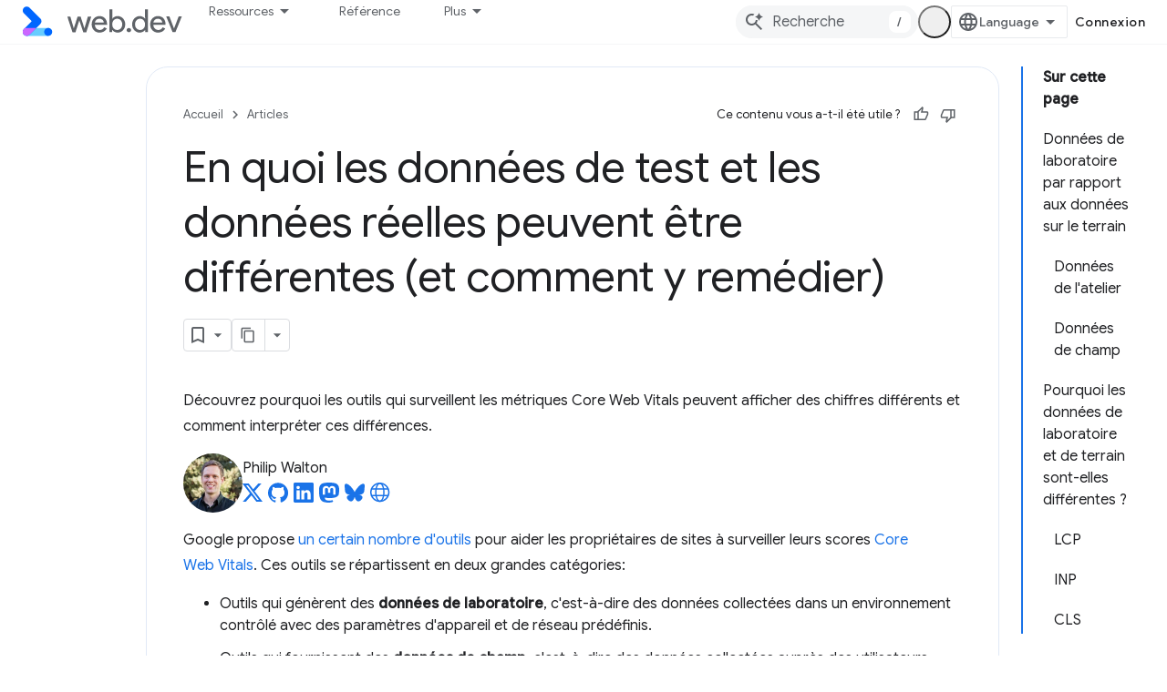

--- FILE ---
content_type: text/html; charset=utf-8
request_url: https://web.dev/articles/lab-and-field-data-differences?authuser=4&%3Bhl=fr&hl=fr
body_size: 26771
content:









<!doctype html>
<html 
      lang="fr-x-mtfrom-en"
      dir="ltr">
  <head>
    <meta name="google-signin-client-id" content="157101835696-ooapojlodmuabs2do2vuhhnf90bccmoi.apps.googleusercontent.com"><meta name="google-signin-scope"
          content="profile email https://www.googleapis.com/auth/developerprofiles https://www.googleapis.com/auth/developerprofiles.award https://www.googleapis.com/auth/devprofiles.full_control.firstparty"><meta property="og:site_name" content="web.dev">
    <meta property="og:type" content="website"><meta name="theme-color" content="#3740ff"><meta charset="utf-8">
    <meta content="IE=Edge" http-equiv="X-UA-Compatible">
    <meta name="viewport" content="width=device-width, initial-scale=1">
    

    <link rel="manifest" href="/_pwa/web/manifest.json"
          crossorigin="use-credentials">
    <link rel="preconnect" href="//www.gstatic.com" crossorigin>
    <link rel="preconnect" href="//fonts.gstatic.com" crossorigin>
    <link rel="preconnect" href="//fonts.googleapis.com" crossorigin>
    <link rel="preconnect" href="//apis.google.com" crossorigin>
    <link rel="preconnect" href="//www.google-analytics.com" crossorigin><link rel="stylesheet" href="//fonts.googleapis.com/css?family=Google+Sans:400,500|Roboto:400,400italic,500,500italic,700,700italic|Roboto+Mono:400,500,700&display=swap">
      <link rel="stylesheet"
            href="//fonts.googleapis.com/css2?family=Material+Icons&family=Material+Symbols+Outlined&display=block"><link rel="stylesheet" href="https://www.gstatic.com/devrel-devsite/prod/v5f5028bd8220352863507a1bacc6e2ea79a725fdb2dd736f205c6da16a3d00d1/web/css/app.css">
      
        <link rel="stylesheet" href="https://www.gstatic.com/devrel-devsite/prod/v5f5028bd8220352863507a1bacc6e2ea79a725fdb2dd736f205c6da16a3d00d1/web/css/dark-theme.css" disabled>
      <link rel="shortcut icon" href="https://www.gstatic.com/devrel-devsite/prod/v5f5028bd8220352863507a1bacc6e2ea79a725fdb2dd736f205c6da16a3d00d1/web/images/favicon.png">
    <link rel="apple-touch-icon" href="https://www.gstatic.com/devrel-devsite/prod/v5f5028bd8220352863507a1bacc6e2ea79a725fdb2dd736f205c6da16a3d00d1/web/images/touchicon-180.png"><link rel="canonical" href="https://web.dev/articles/lab-and-field-data-differences?hl=fr"><link rel="search" type="application/opensearchdescription+xml"
            title="web.dev" href="https://web.dev/s/opensearch.xml?authuser=4&amp;hl=fr">
      <link rel="alternate" hreflang="en"
          href="https://web.dev/articles/lab-and-field-data-differences" /><link rel="alternate" hreflang="x-default" href="https://web.dev/articles/lab-and-field-data-differences" /><link rel="alternate" hreflang="ar"
          href="https://web.dev/articles/lab-and-field-data-differences?hl=ar" /><link rel="alternate" hreflang="bn"
          href="https://web.dev/articles/lab-and-field-data-differences?hl=bn" /><link rel="alternate" hreflang="zh-Hans"
          href="https://web.dev/articles/lab-and-field-data-differences?hl=zh-cn" /><link rel="alternate" hreflang="zh-Hant"
          href="https://web.dev/articles/lab-and-field-data-differences?hl=zh-tw" /><link rel="alternate" hreflang="fa"
          href="https://web.dev/articles/lab-and-field-data-differences?hl=fa" /><link rel="alternate" hreflang="fr"
          href="https://web.dev/articles/lab-and-field-data-differences?hl=fr" /><link rel="alternate" hreflang="de"
          href="https://web.dev/articles/lab-and-field-data-differences?hl=de" /><link rel="alternate" hreflang="he"
          href="https://web.dev/articles/lab-and-field-data-differences?hl=he" /><link rel="alternate" hreflang="hi"
          href="https://web.dev/articles/lab-and-field-data-differences?hl=hi" /><link rel="alternate" hreflang="id"
          href="https://web.dev/articles/lab-and-field-data-differences?hl=id" /><link rel="alternate" hreflang="it"
          href="https://web.dev/articles/lab-and-field-data-differences?hl=it" /><link rel="alternate" hreflang="ja"
          href="https://web.dev/articles/lab-and-field-data-differences?hl=ja" /><link rel="alternate" hreflang="ko"
          href="https://web.dev/articles/lab-and-field-data-differences?hl=ko" /><link rel="alternate" hreflang="pl"
          href="https://web.dev/articles/lab-and-field-data-differences?hl=pl" /><link rel="alternate" hreflang="pt-BR"
          href="https://web.dev/articles/lab-and-field-data-differences?hl=pt-br" /><link rel="alternate" hreflang="ru"
          href="https://web.dev/articles/lab-and-field-data-differences?hl=ru" /><link rel="alternate" hreflang="es-419"
          href="https://web.dev/articles/lab-and-field-data-differences?hl=es-419" /><link rel="alternate" hreflang="th"
          href="https://web.dev/articles/lab-and-field-data-differences?hl=th" /><link rel="alternate" hreflang="tr"
          href="https://web.dev/articles/lab-and-field-data-differences?hl=tr" /><link rel="alternate" hreflang="vi"
          href="https://web.dev/articles/lab-and-field-data-differences?hl=vi" /><link rel="alternate" hreflang="en-cn"
          href="https://web.developers.google.cn/articles/lab-and-field-data-differences" /><link rel="alternate" hreflang="x-default" href="https://web.developers.google.cn/articles/lab-and-field-data-differences" /><link rel="alternate" hreflang="ar-cn"
          href="https://web.developers.google.cn/articles/lab-and-field-data-differences?hl=ar" /><link rel="alternate" hreflang="bn-cn"
          href="https://web.developers.google.cn/articles/lab-and-field-data-differences?hl=bn" /><link rel="alternate" hreflang="zh-Hans-cn"
          href="https://web.developers.google.cn/articles/lab-and-field-data-differences?hl=zh-cn" /><link rel="alternate" hreflang="zh-Hant-cn"
          href="https://web.developers.google.cn/articles/lab-and-field-data-differences?hl=zh-tw" /><link rel="alternate" hreflang="fa-cn"
          href="https://web.developers.google.cn/articles/lab-and-field-data-differences?hl=fa" /><link rel="alternate" hreflang="fr-cn"
          href="https://web.developers.google.cn/articles/lab-and-field-data-differences?hl=fr" /><link rel="alternate" hreflang="de-cn"
          href="https://web.developers.google.cn/articles/lab-and-field-data-differences?hl=de" /><link rel="alternate" hreflang="he-cn"
          href="https://web.developers.google.cn/articles/lab-and-field-data-differences?hl=he" /><link rel="alternate" hreflang="hi-cn"
          href="https://web.developers.google.cn/articles/lab-and-field-data-differences?hl=hi" /><link rel="alternate" hreflang="id-cn"
          href="https://web.developers.google.cn/articles/lab-and-field-data-differences?hl=id" /><link rel="alternate" hreflang="it-cn"
          href="https://web.developers.google.cn/articles/lab-and-field-data-differences?hl=it" /><link rel="alternate" hreflang="ja-cn"
          href="https://web.developers.google.cn/articles/lab-and-field-data-differences?hl=ja" /><link rel="alternate" hreflang="ko-cn"
          href="https://web.developers.google.cn/articles/lab-and-field-data-differences?hl=ko" /><link rel="alternate" hreflang="pl-cn"
          href="https://web.developers.google.cn/articles/lab-and-field-data-differences?hl=pl" /><link rel="alternate" hreflang="pt-BR-cn"
          href="https://web.developers.google.cn/articles/lab-and-field-data-differences?hl=pt-br" /><link rel="alternate" hreflang="ru-cn"
          href="https://web.developers.google.cn/articles/lab-and-field-data-differences?hl=ru" /><link rel="alternate" hreflang="es-419-cn"
          href="https://web.developers.google.cn/articles/lab-and-field-data-differences?hl=es-419" /><link rel="alternate" hreflang="th-cn"
          href="https://web.developers.google.cn/articles/lab-and-field-data-differences?hl=th" /><link rel="alternate" hreflang="tr-cn"
          href="https://web.developers.google.cn/articles/lab-and-field-data-differences?hl=tr" /><link rel="alternate" hreflang="vi-cn"
          href="https://web.developers.google.cn/articles/lab-and-field-data-differences?hl=vi" /><title>En quoi les données de test et les données réelles peuvent être différentes (et comment y remédier) &nbsp;|&nbsp; Articles &nbsp;|&nbsp; web.dev</title>

<meta property="og:title" content="En quoi les données de test et les données réelles peuvent être différentes (et comment y remédier) &nbsp;|&nbsp; Articles &nbsp;|&nbsp; web.dev"><meta name="description" content="Découvrez pourquoi les outils qui surveillent les métriques des Signaux Web essentiels peuvent indiquer des chiffres différents et comment interpréter ces différences.">
  <meta property="og:description" content="Découvrez pourquoi les outils qui surveillent les métriques des Signaux Web essentiels peuvent indiquer des chiffres différents et comment interpréter ces différences."><meta property="og:url" content="https://web.dev/articles/lab-and-field-data-differences?hl=fr"><meta property="og:image" content="https://web.dev/static/articles/lab-and-field-data-differences/image/thumbnail.jpg?authuser=4&amp;hl=fr">
  <meta property="og:image:width" content="1200">
  <meta property="og:image:height" content="675"><meta property="og:locale" content="fr"><meta name="twitter:card" content="summary_large_image"><script type="application/ld+json">
  {
    "@context": "https://schema.org",
    "@type": "Article",
    "dateModified": "2022-07-18",
    "headline": "En quoi les données de test et les données réelles peuvent être différentes (et comment y remédier)"
  }
</script><script type="application/ld+json">
  {
    "@context": "https://schema.org",
    "@type": "BreadcrumbList",
    "itemListElement": [{
      "@type": "ListItem",
      "position": 1,
      "name": "Articles",
      "item": "https://web.dev/articles"
    },{
      "@type": "ListItem",
      "position": 2,
      "name": "En quoi les données de test et les données réelles peuvent être différentes (et comment y remédier)",
      "item": "https://web.dev/articles/lab-and-field-data-differences"
    }]
  }
  </script><link rel="alternate machine-translated-from" hreflang="en"
        href="https://web.dev/articles/lab-and-field-data-differences?hl=en&amp;authuser=4">
  

  

  

  

  

  

  


    
      <link rel="stylesheet" href="/extras.css"></head>
  <body class="color-scheme--light"
        template="page"
        theme="web-theme"
        type="article"
        
        appearance
        
        layout="docs"
        
        
        
        
        
        display-toc
        pending>
  
    <devsite-progress type="indeterminate" id="app-progress"></devsite-progress>
  
  
    <a href="#main-content" class="skip-link button">
      
      Passer au contenu principal
    </a>
    <section class="devsite-wrapper">
      <devsite-cookie-notification-bar></devsite-cookie-notification-bar><devsite-header role="banner">
  
    





















<div class="devsite-header--inner" data-nosnippet>
  <div class="devsite-top-logo-row-wrapper-wrapper">
    <div class="devsite-top-logo-row-wrapper">
      <div class="devsite-top-logo-row">
        <button type="button" id="devsite-hamburger-menu"
          class="devsite-header-icon-button button-flat material-icons gc-analytics-event"
          data-category="Site-Wide Custom Events"
          data-label="Navigation menu button"
          visually-hidden
          aria-label="Ouvrir le menu">
        </button>
        
<div class="devsite-product-name-wrapper">

  <a href="/" class="devsite-site-logo-link gc-analytics-event"
   data-category="Site-Wide Custom Events" data-label="Site logo" track-type="globalNav"
   track-name="webDev" track-metadata-position="nav"
   track-metadata-eventDetail="nav">
  
  <picture>
    
    <source srcset="https://www.gstatic.com/devrel-devsite/prod/v5f5028bd8220352863507a1bacc6e2ea79a725fdb2dd736f205c6da16a3d00d1/web/images/lockup-dark-theme.svg"
            media="(prefers-color-scheme: dark)"
            class="devsite-dark-theme">
    
    <img src="https://www.gstatic.com/devrel-devsite/prod/v5f5028bd8220352863507a1bacc6e2ea79a725fdb2dd736f205c6da16a3d00d1/web/images/lockup.svg" class="devsite-site-logo" alt="web.dev">
  </picture>
  
</a>



  
  
  <span class="devsite-product-name">
    <ul class="devsite-breadcrumb-list"
  >
  
  <li class="devsite-breadcrumb-item
             ">
    
    
    
      
      
    
  </li>
  
</ul>
  </span>

</div>
        <div class="devsite-top-logo-row-middle">
          <div class="devsite-header-upper-tabs">
            
              
              
  <devsite-tabs class="upper-tabs">

    <nav class="devsite-tabs-wrapper" aria-label="Onglets supérieurs">
      
        
          <tab class="devsite-dropdown
    devsite-dropdown-full
    
    
    ">
  
    <button
      class="devsite-tabs-content devsite-tabs-dropdown-only gc-analytics-event  devsite-icon devsite-icon-arrow-drop-down"
  
       track-type="nav"
       track-metadata-position="nav - ressources"
       track-metadata-module="primary nav"
       
       
         
           data-category="Site-Wide Custom Events"
         
           data-label="Tab: Ressources"
         
           track-name="ressources"
         
       >
    Ressources
  
  </button>
  
  <div class="devsite-tabs-dropdown" role="menu" aria-label="submenu" hidden>
    
    <div class="devsite-tabs-dropdown-content">
      
        <div class="devsite-tabs-dropdown-column
                    ">
          
            <ul class="devsite-tabs-dropdown-section
                       build-icon web-dev-subnav">
              
                <li class="devsite-nav-title" role="heading" tooltip>Plate-forme Web</li>
              
              
                <li class="devsite-nav-description">Découvrez la plate-forme Web à votre rythme.
</li>
              
              
                <li class="devsite-nav-item">
                  <a href="https://web.dev/html?authuser=4&amp;hl=fr"
                    
                     track-type="nav"
                     track-metadata-eventdetail="https://web.dev/html?authuser=4&amp;hl=fr"
                     track-metadata-position="nav - ressources"
                     track-metadata-module="tertiary nav"
                     
                       track-metadata-module_headline="plate-forme web"
                     
                     tooltip
                  >
                    
                    <div class="devsite-nav-item-title">
                      HTML
                    </div>
                    
                  </a>
                </li>
              
                <li class="devsite-nav-item">
                  <a href="https://web.dev/css?authuser=4&amp;hl=fr"
                    
                     track-type="nav"
                     track-metadata-eventdetail="https://web.dev/css?authuser=4&amp;hl=fr"
                     track-metadata-position="nav - ressources"
                     track-metadata-module="tertiary nav"
                     
                       track-metadata-module_headline="plate-forme web"
                     
                     tooltip
                  >
                    
                    <div class="devsite-nav-item-title">
                      CSS
                    </div>
                    
                  </a>
                </li>
              
                <li class="devsite-nav-item">
                  <a href="https://web.dev/javascript?authuser=4&amp;hl=fr"
                    
                     track-type="nav"
                     track-metadata-eventdetail="https://web.dev/javascript?authuser=4&amp;hl=fr"
                     track-metadata-position="nav - ressources"
                     track-metadata-module="tertiary nav"
                     
                       track-metadata-module_headline="plate-forme web"
                     
                     tooltip
                  >
                    
                    <div class="devsite-nav-item-title">
                      JavaScript
                    </div>
                    
                  </a>
                </li>
              
            </ul>
          
        </div>
      
        <div class="devsite-tabs-dropdown-column
                    ">
          
            <ul class="devsite-tabs-dropdown-section
                       build-icon web-dev-subnav">
              
                <li class="devsite-nav-title" role="heading" tooltip>Expérience utilisateur</li>
              
              
                <li class="devsite-nav-description">Découvrez comment créer des expériences utilisateur convaincantes.
</li>
              
              
                <li class="devsite-nav-item">
                  <a href="https://web.dev/performance?authuser=4&amp;hl=fr"
                    
                     track-type="nav"
                     track-metadata-eventdetail="https://web.dev/performance?authuser=4&amp;hl=fr"
                     track-metadata-position="nav - ressources"
                     track-metadata-module="tertiary nav"
                     
                       track-metadata-module_headline="expérience utilisateur"
                     
                     tooltip
                  >
                    
                    <div class="devsite-nav-item-title">
                      Performance
                    </div>
                    
                  </a>
                </li>
              
                <li class="devsite-nav-item">
                  <a href="https://web.dev/accessibility?authuser=4&amp;hl=fr"
                    
                     track-type="nav"
                     track-metadata-eventdetail="https://web.dev/accessibility?authuser=4&amp;hl=fr"
                     track-metadata-position="nav - ressources"
                     track-metadata-module="tertiary nav"
                     
                       track-metadata-module_headline="expérience utilisateur"
                     
                     tooltip
                  >
                    
                    <div class="devsite-nav-item-title">
                      Accessibilité
                    </div>
                    
                  </a>
                </li>
              
                <li class="devsite-nav-item">
                  <a href="https://web.dev/identity?authuser=4&amp;hl=fr"
                    
                     track-type="nav"
                     track-metadata-eventdetail="https://web.dev/identity?authuser=4&amp;hl=fr"
                     track-metadata-position="nav - ressources"
                     track-metadata-module="tertiary nav"
                     
                       track-metadata-module_headline="expérience utilisateur"
                     
                     tooltip
                  >
                    
                    <div class="devsite-nav-item-title">
                      Identité
                    </div>
                    
                  </a>
                </li>
              
            </ul>
          
        </div>
      
        <div class="devsite-tabs-dropdown-column
                    ">
          
            <ul class="devsite-tabs-dropdown-section
                       productivity-icon web-dev-subnav">
              
                <li class="devsite-nav-title" role="heading" tooltip>Apprendre</li>
              
              
                <li class="devsite-nav-description">Familiarisez-vous avec le développement Web.</li>
              
              
                <li class="devsite-nav-item">
                  <a href="https://web.dev/learn/html?authuser=4&amp;hl=fr"
                    
                     track-type="nav"
                     track-metadata-eventdetail="https://web.dev/learn/html?authuser=4&amp;hl=fr"
                     track-metadata-position="nav - ressources"
                     track-metadata-module="tertiary nav"
                     
                       track-metadata-module_headline="apprendre"
                     
                     tooltip
                  >
                    
                    <div class="devsite-nav-item-title">
                      Apprendre le langage HTML
                    </div>
                    
                  </a>
                </li>
              
                <li class="devsite-nav-item">
                  <a href="https://web.dev/learn/css?authuser=4&amp;hl=fr"
                    
                     track-type="nav"
                     track-metadata-eventdetail="https://web.dev/learn/css?authuser=4&amp;hl=fr"
                     track-metadata-position="nav - ressources"
                     track-metadata-module="tertiary nav"
                     
                       track-metadata-module_headline="apprendre"
                     
                     tooltip
                  >
                    
                    <div class="devsite-nav-item-title">
                      Apprendre le CSS
                    </div>
                    
                  </a>
                </li>
              
                <li class="devsite-nav-item">
                  <a href="https://web.dev/learn/javascript?authuser=4&amp;hl=fr"
                    
                     track-type="nav"
                     track-metadata-eventdetail="https://web.dev/learn/javascript?authuser=4&amp;hl=fr"
                     track-metadata-position="nav - ressources"
                     track-metadata-module="tertiary nav"
                     
                       track-metadata-module_headline="apprendre"
                     
                     tooltip
                  >
                    
                    <div class="devsite-nav-item-title">
                      Apprendre JavaScript
                    </div>
                    
                  </a>
                </li>
              
                <li class="devsite-nav-item">
                  <a href="https://web.dev/learn/performance?authuser=4&amp;hl=fr"
                    
                     track-type="nav"
                     track-metadata-eventdetail="https://web.dev/learn/performance?authuser=4&amp;hl=fr"
                     track-metadata-position="nav - ressources"
                     track-metadata-module="tertiary nav"
                     
                       track-metadata-module_headline="apprendre"
                     
                     tooltip
                  >
                    
                    <div class="devsite-nav-item-title">
                      Performances d'apprentissage
                    </div>
                    
                  </a>
                </li>
              
                <li class="devsite-nav-item">
                  <a href="https://web.dev/learn/accessibility?authuser=4&amp;hl=fr"
                    
                     track-type="nav"
                     track-metadata-eventdetail="https://web.dev/learn/accessibility?authuser=4&amp;hl=fr"
                     track-metadata-position="nav - ressources"
                     track-metadata-module="tertiary nav"
                     
                       track-metadata-module_headline="apprendre"
                     
                     tooltip
                  >
                    
                    <div class="devsite-nav-item-title">
                      En savoir plus sur l'accessibilité
                    </div>
                    
                  </a>
                </li>
              
                <li class="devsite-nav-item">
                  <a href="https://web.dev/learn?authuser=4&amp;hl=fr"
                    
                     track-type="nav"
                     track-metadata-eventdetail="https://web.dev/learn?authuser=4&amp;hl=fr"
                     track-metadata-position="nav - ressources"
                     track-metadata-module="tertiary nav"
                     
                       track-metadata-module_headline="apprendre"
                     
                     tooltip
                  >
                    
                    <div class="devsite-nav-item-title">
                      Plus de cours
                    </div>
                    
                  </a>
                </li>
              
            </ul>
          
        </div>
      
        <div class="devsite-tabs-dropdown-column
                    ">
          
            <ul class="devsite-tabs-dropdown-section
                       experience-icon web-dev-subnav">
              
                <li class="devsite-nav-title" role="heading" tooltip>Ressources supplémentaires</li>
              
              
                <li class="devsite-nav-description">Découvrez des collections de contenus, des tendances et plus encore.</li>
              
              
                <li class="devsite-nav-item">
                  <a href="https://web.dev/explore/ai?authuser=4&amp;hl=fr"
                    
                     track-type="nav"
                     track-metadata-eventdetail="https://web.dev/explore/ai?authuser=4&amp;hl=fr"
                     track-metadata-position="nav - ressources"
                     track-metadata-module="tertiary nav"
                     
                       track-metadata-module_headline="ressources supplémentaires"
                     
                     tooltip
                  >
                    
                    <div class="devsite-nav-item-title">
                      IA et Web
                    </div>
                    
                  </a>
                </li>
              
                <li class="devsite-nav-item">
                  <a href="https://web.dev/explore?authuser=4&amp;hl=fr"
                    
                     track-type="nav"
                     track-metadata-eventdetail="https://web.dev/explore?authuser=4&amp;hl=fr"
                     track-metadata-position="nav - ressources"
                     track-metadata-module="tertiary nav"
                     
                       track-metadata-module_headline="ressources supplémentaires"
                     
                     tooltip
                  >
                    
                    <div class="devsite-nav-item-title">
                      Explorer
                    </div>
                    
                  </a>
                </li>
              
                <li class="devsite-nav-item">
                  <a href="https://pagespeed.web.dev/?authuser=4&amp;hl=fr"
                    
                     track-type="nav"
                     track-metadata-eventdetail="https://pagespeed.web.dev/?authuser=4&amp;hl=fr"
                     track-metadata-position="nav - ressources"
                     track-metadata-module="tertiary nav"
                     
                       track-metadata-module_headline="ressources supplémentaires"
                     
                     tooltip
                  >
                    
                    <div class="devsite-nav-item-title">
                      PageSpeed Insights
                    </div>
                    
                  </a>
                </li>
              
                <li class="devsite-nav-item">
                  <a href="https://web.dev/patterns?authuser=4&amp;hl=fr"
                    
                     track-type="nav"
                     track-metadata-eventdetail="https://web.dev/patterns?authuser=4&amp;hl=fr"
                     track-metadata-position="nav - ressources"
                     track-metadata-module="tertiary nav"
                     
                       track-metadata-module_headline="ressources supplémentaires"
                     
                     tooltip
                  >
                    
                    <div class="devsite-nav-item-title">
                      Modèles
                    </div>
                    
                  </a>
                </li>
              
                <li class="devsite-nav-item">
                  <a href="https://web.dev/shows?authuser=4&amp;hl=fr"
                    
                     track-type="nav"
                     track-metadata-eventdetail="https://web.dev/shows?authuser=4&amp;hl=fr"
                     track-metadata-position="nav - ressources"
                     track-metadata-module="tertiary nav"
                     
                       track-metadata-module_headline="ressources supplémentaires"
                     
                     tooltip
                  >
                    
                    <div class="devsite-nav-item-title">
                      Podcasts et séries
                    </div>
                    
                  </a>
                </li>
              
                <li class="devsite-nav-item">
                  <a href="https://web.dev/newsletter?authuser=4&amp;hl=fr"
                    
                     track-type="nav"
                     track-metadata-eventdetail="https://web.dev/newsletter?authuser=4&amp;hl=fr"
                     track-metadata-position="nav - ressources"
                     track-metadata-module="tertiary nav"
                     
                       track-metadata-module_headline="ressources supplémentaires"
                     
                     tooltip
                  >
                    
                    <div class="devsite-nav-item-title">
                      Newsletter pour les développeurs
                    </div>
                    
                  </a>
                </li>
              
                <li class="devsite-nav-item">
                  <a href="https://web.dev/about?authuser=4&amp;hl=fr"
                    
                     track-type="nav"
                     track-metadata-eventdetail="https://web.dev/about?authuser=4&amp;hl=fr"
                     track-metadata-position="nav - ressources"
                     track-metadata-module="tertiary nav"
                     
                       track-metadata-module_headline="ressources supplémentaires"
                     
                     tooltip
                  >
                    
                    <div class="devsite-nav-item-title">
                      À propos de web.dev
                    </div>
                    
                  </a>
                </li>
              
            </ul>
          
        </div>
      
    </div>
  </div>
</tab>
        
      
        
          <tab  >
            
    <a href="https://web.dev/baseline?authuser=4&amp;hl=fr"
    class="devsite-tabs-content gc-analytics-event "
      track-metadata-eventdetail="https://web.dev/baseline?authuser=4&amp;hl=fr"
    
       track-type="nav"
       track-metadata-position="nav - référence"
       track-metadata-module="primary nav"
       
       
         
           data-category="Site-Wide Custom Events"
         
           data-label="Tab: Référence"
         
           track-name="référence"
         
       >
    Référence
  
    </a>
    
  
          </tab>
        
      
        
          <tab  >
            
    <a href="https://web.dev/how-to-use-baseline?authuser=4&amp;hl=fr"
    class="devsite-tabs-content gc-analytics-event "
      track-metadata-eventdetail="https://web.dev/how-to-use-baseline?authuser=4&amp;hl=fr"
    
       track-type="nav"
       track-metadata-position="nav - utiliser la variante de référence"
       track-metadata-module="primary nav"
       
       
         
           data-category="Site-Wide Custom Events"
         
           data-label="Tab: Utiliser la variante de référence"
         
           track-name="utiliser la variante de référence"
         
       >
    Utiliser la variante de référence
  
    </a>
    
  
          </tab>
        
      
        
          <tab  >
            
    <a href="https://web.dev/blog?authuser=4&amp;hl=fr"
    class="devsite-tabs-content gc-analytics-event "
      track-metadata-eventdetail="https://web.dev/blog?authuser=4&amp;hl=fr"
    
       track-type="nav"
       track-metadata-position="nav - blog"
       track-metadata-module="primary nav"
       
       
         
           data-category="Site-Wide Custom Events"
         
           data-label="Tab: Blog"
         
           track-name="blog"
         
       >
    Blog
  
    </a>
    
  
          </tab>
        
      
        
          <tab  >
            
    <a href="https://web.dev/case-studies?authuser=4&amp;hl=fr"
    class="devsite-tabs-content gc-analytics-event "
      track-metadata-eventdetail="https://web.dev/case-studies?authuser=4&amp;hl=fr"
    
       track-type="nav"
       track-metadata-position="nav - études de cas"
       track-metadata-module="primary nav"
       
       
         
           data-category="Site-Wide Custom Events"
         
           data-label="Tab: Études de cas"
         
           track-name="études de cas"
         
       >
    Études de cas
  
    </a>
    
  
          </tab>
        
      
    </nav>

  </devsite-tabs>

            
           </div>
          
<devsite-search
    enable-signin
    enable-search
    enable-suggestions
      enable-query-completion
    
    enable-search-summaries
    project-name="Articles"
    tenant-name="web.dev"
    
    
    
    
    
    >
  <form class="devsite-search-form" action="https://web.dev/s/results?authuser=4&amp;hl=fr" method="GET">
    <div class="devsite-search-container">
      <button type="button"
              search-open
              class="devsite-search-button devsite-header-icon-button button-flat material-icons"
              
              aria-label="Ouvrir la recherche"></button>
      <div class="devsite-searchbox">
        <input
          aria-activedescendant=""
          aria-autocomplete="list"
          
          aria-label="Recherche"
          aria-expanded="false"
          aria-haspopup="listbox"
          autocomplete="off"
          class="devsite-search-field devsite-search-query"
          name="q"
          
          placeholder="Recherche"
          role="combobox"
          type="text"
          value=""
          >
          <div class="devsite-search-image material-icons" aria-hidden="true">
            
              <svg class="devsite-search-ai-image" width="24" height="24" viewBox="0 0 24 24" fill="none" xmlns="http://www.w3.org/2000/svg">
                  <g clip-path="url(#clip0_6641_386)">
                    <path d="M19.6 21L13.3 14.7C12.8 15.1 12.225 15.4167 11.575 15.65C10.925 15.8833 10.2333 16 9.5 16C7.68333 16 6.14167 15.375 4.875 14.125C3.625 12.8583 3 11.3167 3 9.5C3 7.68333 3.625 6.15 4.875 4.9C6.14167 3.63333 7.68333 3 9.5 3C10.0167 3 10.5167 3.05833 11 3.175C11.4833 3.275 11.9417 3.43333 12.375 3.65L10.825 5.2C10.6083 5.13333 10.3917 5.08333 10.175 5.05C9.95833 5.01667 9.73333 5 9.5 5C8.25 5 7.18333 5.44167 6.3 6.325C5.43333 7.19167 5 8.25 5 9.5C5 10.75 5.43333 11.8167 6.3 12.7C7.18333 13.5667 8.25 14 9.5 14C10.6667 14 11.6667 13.625 12.5 12.875C13.35 12.1083 13.8417 11.15 13.975 10H15.975C15.925 10.6333 15.7833 11.2333 15.55 11.8C15.3333 12.3667 15.05 12.8667 14.7 13.3L21 19.6L19.6 21ZM17.5 12C17.5 10.4667 16.9667 9.16667 15.9 8.1C14.8333 7.03333 13.5333 6.5 12 6.5C13.5333 6.5 14.8333 5.96667 15.9 4.9C16.9667 3.83333 17.5 2.53333 17.5 0.999999C17.5 2.53333 18.0333 3.83333 19.1 4.9C20.1667 5.96667 21.4667 6.5 23 6.5C21.4667 6.5 20.1667 7.03333 19.1 8.1C18.0333 9.16667 17.5 10.4667 17.5 12Z" fill="#5F6368"/>
                  </g>
                <defs>
                <clipPath id="clip0_6641_386">
                <rect width="24" height="24" fill="white"/>
                </clipPath>
                </defs>
              </svg>
            
          </div>
          <div class="devsite-search-shortcut-icon-container" aria-hidden="true">
            <kbd class="devsite-search-shortcut-icon">/</kbd>
          </div>
      </div>
    </div>
  </form>
  <button type="button"
          search-close
          class="devsite-search-button devsite-header-icon-button button-flat material-icons"
          
          aria-label="Fermer la recherche"></button>
</devsite-search>

        </div>

        

          

          

          <devsite-appearance-selector></devsite-appearance-selector>

          
<devsite-language-selector>
  <ul role="presentation">
    
    
    <li role="presentation">
      <a role="menuitem" lang="en"
        >English</a>
    </li>
    
    <li role="presentation">
      <a role="menuitem" lang="de"
        >Deutsch</a>
    </li>
    
    <li role="presentation">
      <a role="menuitem" lang="es_419"
        >Español – América Latina</a>
    </li>
    
    <li role="presentation">
      <a role="menuitem" lang="fr"
        >Français</a>
    </li>
    
    <li role="presentation">
      <a role="menuitem" lang="id"
        >Indonesia</a>
    </li>
    
    <li role="presentation">
      <a role="menuitem" lang="it"
        >Italiano</a>
    </li>
    
    <li role="presentation">
      <a role="menuitem" lang="pl"
        >Polski</a>
    </li>
    
    <li role="presentation">
      <a role="menuitem" lang="pt_br"
        >Português – Brasil</a>
    </li>
    
    <li role="presentation">
      <a role="menuitem" lang="vi"
        >Tiếng Việt</a>
    </li>
    
    <li role="presentation">
      <a role="menuitem" lang="tr"
        >Türkçe</a>
    </li>
    
    <li role="presentation">
      <a role="menuitem" lang="ru"
        >Русский</a>
    </li>
    
    <li role="presentation">
      <a role="menuitem" lang="he"
        >עברית</a>
    </li>
    
    <li role="presentation">
      <a role="menuitem" lang="ar"
        >العربيّة</a>
    </li>
    
    <li role="presentation">
      <a role="menuitem" lang="fa"
        >فارسی</a>
    </li>
    
    <li role="presentation">
      <a role="menuitem" lang="hi"
        >हिंदी</a>
    </li>
    
    <li role="presentation">
      <a role="menuitem" lang="bn"
        >বাংলা</a>
    </li>
    
    <li role="presentation">
      <a role="menuitem" lang="th"
        >ภาษาไทย</a>
    </li>
    
    <li role="presentation">
      <a role="menuitem" lang="zh_cn"
        >中文 – 简体</a>
    </li>
    
    <li role="presentation">
      <a role="menuitem" lang="zh_tw"
        >中文 – 繁體</a>
    </li>
    
    <li role="presentation">
      <a role="menuitem" lang="ja"
        >日本語</a>
    </li>
    
    <li role="presentation">
      <a role="menuitem" lang="ko"
        >한국어</a>
    </li>
    
  </ul>
</devsite-language-selector>


          

        

        
          <devsite-user 
                        
                        
                          enable-profiles
                        
                        
                        id="devsite-user">
            
              
              <span class="button devsite-top-button" aria-hidden="true" visually-hidden>Connexion</span>
            
          </devsite-user>
        
        
        
      </div>
    </div>
  </div>



  <div class="devsite-collapsible-section
    
      devsite-header-no-lower-tabs
    ">
    <div class="devsite-header-background">
      
        
      
      
    </div>
  </div>

</div>



  
</devsite-header>
      <devsite-book-nav scrollbars hidden>
        
          





















<div class="devsite-book-nav-filter"
     hidden>
  <span class="filter-list-icon material-icons" aria-hidden="true"></span>
  <input type="text"
         placeholder="Filtrer"
         
         aria-label="Saisissez du texte pour filtrer les résultats"
         role="searchbox">
  
  <span class="filter-clear-button hidden"
        data-title="Supprimer le filtre"
        aria-label="Supprimer le filtre"
        role="button"
        tabindex="0"></span>
</div>

<nav class="devsite-book-nav devsite-nav nocontent"
     aria-label="Menu latéral">
  <div class="devsite-mobile-header">
    <button type="button"
            id="devsite-close-nav"
            class="devsite-header-icon-button button-flat material-icons gc-analytics-event"
            data-category="Site-Wide Custom Events"
            data-label="Close navigation"
            aria-label="Fermer la navigation">
    </button>
    <div class="devsite-product-name-wrapper">

  <a href="/" class="devsite-site-logo-link gc-analytics-event"
   data-category="Site-Wide Custom Events" data-label="Site logo" track-type="globalNav"
   track-name="webDev" track-metadata-position="nav"
   track-metadata-eventDetail="nav">
  
  <picture>
    
    <source srcset="https://www.gstatic.com/devrel-devsite/prod/v5f5028bd8220352863507a1bacc6e2ea79a725fdb2dd736f205c6da16a3d00d1/web/images/lockup-dark-theme.svg"
            media="(prefers-color-scheme: dark)"
            class="devsite-dark-theme">
    
    <img src="https://www.gstatic.com/devrel-devsite/prod/v5f5028bd8220352863507a1bacc6e2ea79a725fdb2dd736f205c6da16a3d00d1/web/images/lockup.svg" class="devsite-site-logo" alt="web.dev">
  </picture>
  
</a>


  
      <span class="devsite-product-name">
        
        
        <ul class="devsite-breadcrumb-list"
  >
  
  <li class="devsite-breadcrumb-item
             ">
    
    
    
      
      
    
  </li>
  
</ul>
      </span>
    

</div>
  </div>

  <div class="devsite-book-nav-wrapper">
    <div class="devsite-mobile-nav-top">
      
        <ul class="devsite-nav-list">
          
            <li class="devsite-nav-item">
              
  
  <span
    
       class="devsite-nav-title"
       tooltip
    
    
      
        data-category="Site-Wide Custom Events"
      
        data-label="Tab: Ressources"
      
        track-name="ressources"
      
    >
  
    <span class="devsite-nav-text" tooltip >
      Ressources
   </span>
    
  
  </span>
  

  
    <ul class="devsite-nav-responsive-tabs devsite-nav-has-menu
               ">
      
<li class="devsite-nav-item">

  
  <span
    
       class="devsite-nav-title"
       tooltip
    
    
      
        data-category="Site-Wide Custom Events"
      
        data-label="Tab: Ressources"
      
        track-name="ressources"
      
    >
  
    <span class="devsite-nav-text" tooltip menu="Ressources">
      Plus
   </span>
    
    <span class="devsite-nav-icon material-icons" data-icon="forward"
          menu="Ressources">
    </span>
    
  
  </span>
  

</li>

    </ul>
  
              
            </li>
          
            <li class="devsite-nav-item">
              
  
  <a href="/baseline"
    
       class="devsite-nav-title gc-analytics-event
              
              "
    

    
      
        data-category="Site-Wide Custom Events"
      
        data-label="Tab: Référence"
      
        track-name="référence"
      
    
     data-category="Site-Wide Custom Events"
     data-label="Responsive Tab: Référence"
     track-type="globalNav"
     track-metadata-eventDetail="globalMenu"
     track-metadata-position="nav">
  
    <span class="devsite-nav-text" tooltip >
      Référence
   </span>
    
  
  </a>
  

  
              
            </li>
          
            <li class="devsite-nav-item">
              
  
  <a href="/how-to-use-baseline"
    
       class="devsite-nav-title gc-analytics-event
              
              "
    

    
      
        data-category="Site-Wide Custom Events"
      
        data-label="Tab: Utiliser la variante de référence"
      
        track-name="utiliser la variante de référence"
      
    
     data-category="Site-Wide Custom Events"
     data-label="Responsive Tab: Utiliser la variante de référence"
     track-type="globalNav"
     track-metadata-eventDetail="globalMenu"
     track-metadata-position="nav">
  
    <span class="devsite-nav-text" tooltip >
      Utiliser la variante de référence
   </span>
    
  
  </a>
  

  
              
            </li>
          
            <li class="devsite-nav-item">
              
  
  <a href="/blog"
    
       class="devsite-nav-title gc-analytics-event
              
              "
    

    
      
        data-category="Site-Wide Custom Events"
      
        data-label="Tab: Blog"
      
        track-name="blog"
      
    
     data-category="Site-Wide Custom Events"
     data-label="Responsive Tab: Blog"
     track-type="globalNav"
     track-metadata-eventDetail="globalMenu"
     track-metadata-position="nav">
  
    <span class="devsite-nav-text" tooltip >
      Blog
   </span>
    
  
  </a>
  

  
              
            </li>
          
            <li class="devsite-nav-item">
              
  
  <a href="/case-studies"
    
       class="devsite-nav-title gc-analytics-event
              
              "
    

    
      
        data-category="Site-Wide Custom Events"
      
        data-label="Tab: Études de cas"
      
        track-name="études de cas"
      
    
     data-category="Site-Wide Custom Events"
     data-label="Responsive Tab: Études de cas"
     track-type="globalNav"
     track-metadata-eventDetail="globalMenu"
     track-metadata-position="nav">
  
    <span class="devsite-nav-text" tooltip >
      Études de cas
   </span>
    
  
  </a>
  

  
              
            </li>
          
          
          
        </ul>
      
    </div>
    
      <div class="devsite-mobile-nav-bottom">
        
        
          
    
      
      <ul class="devsite-nav-list" menu="Ressources"
          aria-label="Menu latéral" hidden>
        
          
            
              
<li class="devsite-nav-item devsite-nav-heading">

  
  <span
    
       class="devsite-nav-title"
       tooltip
    
    >
  
    <span class="devsite-nav-text" tooltip >
      Plate-forme Web
   </span>
    
  
  </span>
  

</li>

            
            
              
<li class="devsite-nav-item">

  
  <a href="/html"
    
       class="devsite-nav-title gc-analytics-event
              
              "
    

    
     data-category="Site-Wide Custom Events"
     data-label="Responsive Tab: HTML"
     track-type="navMenu"
     track-metadata-eventDetail="globalMenu"
     track-metadata-position="nav">
  
    <span class="devsite-nav-text" tooltip >
      HTML
   </span>
    
  
  </a>
  

</li>

            
              
<li class="devsite-nav-item">

  
  <a href="/css"
    
       class="devsite-nav-title gc-analytics-event
              
              "
    

    
     data-category="Site-Wide Custom Events"
     data-label="Responsive Tab: CSS"
     track-type="navMenu"
     track-metadata-eventDetail="globalMenu"
     track-metadata-position="nav">
  
    <span class="devsite-nav-text" tooltip >
      CSS
   </span>
    
  
  </a>
  

</li>

            
              
<li class="devsite-nav-item">

  
  <a href="/javascript"
    
       class="devsite-nav-title gc-analytics-event
              
              "
    

    
     data-category="Site-Wide Custom Events"
     data-label="Responsive Tab: JavaScript"
     track-type="navMenu"
     track-metadata-eventDetail="globalMenu"
     track-metadata-position="nav">
  
    <span class="devsite-nav-text" tooltip >
      JavaScript
   </span>
    
  
  </a>
  

</li>

            
          
        
          
            
              
<li class="devsite-nav-item devsite-nav-heading">

  
  <span
    
       class="devsite-nav-title"
       tooltip
    
    >
  
    <span class="devsite-nav-text" tooltip >
      Expérience utilisateur
   </span>
    
  
  </span>
  

</li>

            
            
              
<li class="devsite-nav-item">

  
  <a href="/performance"
    
       class="devsite-nav-title gc-analytics-event
              
              "
    

    
     data-category="Site-Wide Custom Events"
     data-label="Responsive Tab: Performance"
     track-type="navMenu"
     track-metadata-eventDetail="globalMenu"
     track-metadata-position="nav">
  
    <span class="devsite-nav-text" tooltip >
      Performance
   </span>
    
  
  </a>
  

</li>

            
              
<li class="devsite-nav-item">

  
  <a href="/accessibility"
    
       class="devsite-nav-title gc-analytics-event
              
              "
    

    
     data-category="Site-Wide Custom Events"
     data-label="Responsive Tab: Accessibilité"
     track-type="navMenu"
     track-metadata-eventDetail="globalMenu"
     track-metadata-position="nav">
  
    <span class="devsite-nav-text" tooltip >
      Accessibilité
   </span>
    
  
  </a>
  

</li>

            
              
<li class="devsite-nav-item">

  
  <a href="/identity"
    
       class="devsite-nav-title gc-analytics-event
              
              "
    

    
     data-category="Site-Wide Custom Events"
     data-label="Responsive Tab: Identité"
     track-type="navMenu"
     track-metadata-eventDetail="globalMenu"
     track-metadata-position="nav">
  
    <span class="devsite-nav-text" tooltip >
      Identité
   </span>
    
  
  </a>
  

</li>

            
          
        
          
            
              
<li class="devsite-nav-item devsite-nav-heading">

  
  <span
    
       class="devsite-nav-title"
       tooltip
    
    >
  
    <span class="devsite-nav-text" tooltip >
      Apprendre
   </span>
    
  
  </span>
  

</li>

            
            
              
<li class="devsite-nav-item">

  
  <a href="/learn/html"
    
       class="devsite-nav-title gc-analytics-event
              
              "
    

    
     data-category="Site-Wide Custom Events"
     data-label="Responsive Tab: Apprendre le langage HTML"
     track-type="navMenu"
     track-metadata-eventDetail="globalMenu"
     track-metadata-position="nav">
  
    <span class="devsite-nav-text" tooltip >
      Apprendre le langage HTML
   </span>
    
  
  </a>
  

</li>

            
              
<li class="devsite-nav-item">

  
  <a href="/learn/css"
    
       class="devsite-nav-title gc-analytics-event
              
              "
    

    
     data-category="Site-Wide Custom Events"
     data-label="Responsive Tab: Apprendre le CSS"
     track-type="navMenu"
     track-metadata-eventDetail="globalMenu"
     track-metadata-position="nav">
  
    <span class="devsite-nav-text" tooltip >
      Apprendre le CSS
   </span>
    
  
  </a>
  

</li>

            
              
<li class="devsite-nav-item">

  
  <a href="/learn/javascript"
    
       class="devsite-nav-title gc-analytics-event
              
              "
    

    
     data-category="Site-Wide Custom Events"
     data-label="Responsive Tab: Apprendre JavaScript"
     track-type="navMenu"
     track-metadata-eventDetail="globalMenu"
     track-metadata-position="nav">
  
    <span class="devsite-nav-text" tooltip >
      Apprendre JavaScript
   </span>
    
  
  </a>
  

</li>

            
              
<li class="devsite-nav-item">

  
  <a href="/learn/performance"
    
       class="devsite-nav-title gc-analytics-event
              
              "
    

    
     data-category="Site-Wide Custom Events"
     data-label="Responsive Tab: Performances d&#39;apprentissage"
     track-type="navMenu"
     track-metadata-eventDetail="globalMenu"
     track-metadata-position="nav">
  
    <span class="devsite-nav-text" tooltip >
      Performances d&#39;apprentissage
   </span>
    
  
  </a>
  

</li>

            
              
<li class="devsite-nav-item">

  
  <a href="/learn/accessibility"
    
       class="devsite-nav-title gc-analytics-event
              
              "
    

    
     data-category="Site-Wide Custom Events"
     data-label="Responsive Tab: En savoir plus sur l&#39;accessibilité"
     track-type="navMenu"
     track-metadata-eventDetail="globalMenu"
     track-metadata-position="nav">
  
    <span class="devsite-nav-text" tooltip >
      En savoir plus sur l&#39;accessibilité
   </span>
    
  
  </a>
  

</li>

            
              
<li class="devsite-nav-item">

  
  <a href="/learn"
    
       class="devsite-nav-title gc-analytics-event
              
              "
    

    
     data-category="Site-Wide Custom Events"
     data-label="Responsive Tab: Plus de cours"
     track-type="navMenu"
     track-metadata-eventDetail="globalMenu"
     track-metadata-position="nav">
  
    <span class="devsite-nav-text" tooltip >
      Plus de cours
   </span>
    
  
  </a>
  

</li>

            
          
        
          
            
              
<li class="devsite-nav-item devsite-nav-heading">

  
  <span
    
       class="devsite-nav-title"
       tooltip
    
    >
  
    <span class="devsite-nav-text" tooltip >
      Ressources supplémentaires
   </span>
    
  
  </span>
  

</li>

            
            
              
<li class="devsite-nav-item">

  
  <a href="/explore/ai"
    
       class="devsite-nav-title gc-analytics-event
              
              "
    

    
     data-category="Site-Wide Custom Events"
     data-label="Responsive Tab: IA et Web"
     track-type="navMenu"
     track-metadata-eventDetail="globalMenu"
     track-metadata-position="nav">
  
    <span class="devsite-nav-text" tooltip >
      IA et Web
   </span>
    
  
  </a>
  

</li>

            
              
<li class="devsite-nav-item">

  
  <a href="/explore"
    
       class="devsite-nav-title gc-analytics-event
              
              "
    

    
     data-category="Site-Wide Custom Events"
     data-label="Responsive Tab: Explorer"
     track-type="navMenu"
     track-metadata-eventDetail="globalMenu"
     track-metadata-position="nav">
  
    <span class="devsite-nav-text" tooltip >
      Explorer
   </span>
    
  
  </a>
  

</li>

            
              
<li class="devsite-nav-item">

  
  <a href="https://pagespeed.web.dev/"
    
       class="devsite-nav-title gc-analytics-event
              
              "
    

    
     data-category="Site-Wide Custom Events"
     data-label="Responsive Tab: PageSpeed Insights"
     track-type="navMenu"
     track-metadata-eventDetail="globalMenu"
     track-metadata-position="nav">
  
    <span class="devsite-nav-text" tooltip >
      PageSpeed Insights
   </span>
    
  
  </a>
  

</li>

            
              
<li class="devsite-nav-item">

  
  <a href="/patterns"
    
       class="devsite-nav-title gc-analytics-event
              
              "
    

    
     data-category="Site-Wide Custom Events"
     data-label="Responsive Tab: Modèles"
     track-type="navMenu"
     track-metadata-eventDetail="globalMenu"
     track-metadata-position="nav">
  
    <span class="devsite-nav-text" tooltip >
      Modèles
   </span>
    
  
  </a>
  

</li>

            
              
<li class="devsite-nav-item">

  
  <a href="/shows"
    
       class="devsite-nav-title gc-analytics-event
              
              "
    

    
     data-category="Site-Wide Custom Events"
     data-label="Responsive Tab: Podcasts et séries"
     track-type="navMenu"
     track-metadata-eventDetail="globalMenu"
     track-metadata-position="nav">
  
    <span class="devsite-nav-text" tooltip >
      Podcasts et séries
   </span>
    
  
  </a>
  

</li>

            
              
<li class="devsite-nav-item">

  
  <a href="/newsletter"
    
       class="devsite-nav-title gc-analytics-event
              
              "
    

    
     data-category="Site-Wide Custom Events"
     data-label="Responsive Tab: Newsletter pour les développeurs"
     track-type="navMenu"
     track-metadata-eventDetail="globalMenu"
     track-metadata-position="nav">
  
    <span class="devsite-nav-text" tooltip >
      Newsletter pour les développeurs
   </span>
    
  
  </a>
  

</li>

            
              
<li class="devsite-nav-item">

  
  <a href="/about"
    
       class="devsite-nav-title gc-analytics-event
              
              "
    

    
     data-category="Site-Wide Custom Events"
     data-label="Responsive Tab: À propos de web.dev"
     track-type="navMenu"
     track-metadata-eventDetail="globalMenu"
     track-metadata-position="nav">
  
    <span class="devsite-nav-text" tooltip >
      À propos de web.dev
   </span>
    
  
  </a>
  

</li>

            
          
        
      </ul>
    
  
    
  
    
  
    
  
    
  
        
        
      </div>
    
  </div>
</nav>
        
      </devsite-book-nav>
      <section id="gc-wrapper">
        <main role="main" id="main-content" class="devsite-main-content"
            
              
              has-sidebar
            >
          <div class="devsite-sidebar">
            <div class="devsite-sidebar-content">
                
                <devsite-toc class="devsite-nav"
                            role="navigation"
                            aria-label="Sur cette page"
                            depth="2"
                            scrollbars
                  ></devsite-toc>
                <devsite-recommendations-sidebar class="nocontent devsite-nav">
                </devsite-recommendations-sidebar>
            </div>
          </div>
          <devsite-content>
            
              












<article class="devsite-article">
  
  
  
  
  

  <div class="devsite-article-meta nocontent" role="navigation">
    
    
    <ul class="devsite-breadcrumb-list"
  
    aria-label="Fil d'Ariane">
  
  <li class="devsite-breadcrumb-item
             ">
    
    
    
      
        
  <a href="https://web.dev/?authuser=4&amp%3Bhl=fr&hl=fr"
      
        class="devsite-breadcrumb-link gc-analytics-event"
      
        data-category="Site-Wide Custom Events"
      
        data-label="Breadcrumbs"
      
        data-value="1"
      
        track-type="globalNav"
      
        track-name="breadcrumb"
      
        track-metadata-position="1"
      
        track-metadata-eventdetail=""
      
    >
    
          Accueil
        
  </a>
  
      
    
  </li>
  
  <li class="devsite-breadcrumb-item
             ">
    
      
      <div class="devsite-breadcrumb-guillemet material-icons" aria-hidden="true"></div>
    
    
    
      
        
  <a href="https://web.dev/articles?authuser=4&amp%3Bhl=fr&hl=fr"
      
        class="devsite-breadcrumb-link gc-analytics-event"
      
        data-category="Site-Wide Custom Events"
      
        data-label="Breadcrumbs"
      
        data-value="2"
      
        track-type="globalNav"
      
        track-name="breadcrumb"
      
        track-metadata-position="2"
      
        track-metadata-eventdetail="Articles"
      
    >
    
          Articles
        
  </a>
  
      
    
  </li>
  
</ul>
    
      
    <devsite-thumb-rating position="header">
    </devsite-thumb-rating>
  
    
  </div>
  
    <h1 class="devsite-page-title" tabindex="-1">
      En quoi les données de test et les données réelles peuvent être différentes (et comment y remédier)<devsite-actions hidden data-nosnippet><devsite-feature-tooltip
      ack-key="AckCollectionsBookmarkTooltipDismiss"
      analytics-category="Site-Wide Custom Events"
      analytics-action-show="Callout Profile displayed"
      analytics-action-close="Callout Profile dismissed"
      analytics-label="Create Collection Callout"
      class="devsite-page-bookmark-tooltip nocontent"
      dismiss-button="true"
      id="devsite-collections-dropdown"
      
      dismiss-button-text="Ignorer"

      
      close-button-text="OK">

    
    
      <devsite-bookmark></devsite-bookmark>
    

    <span slot="popout-heading">
      
      Restez organisé à l'aide des collections
    </span>
    <span slot="popout-contents">
      
      Enregistrez et classez les contenus selon vos préférences.
    </span>
  </devsite-feature-tooltip>
    <devsite-llm-tools></devsite-llm-tools></devsite-actions>
  
      
    </h1>
  <div class="devsite-page-title-meta"><devsite-view-release-notes></devsite-view-release-notes></div>
  

  <devsite-toc class="devsite-nav"
    depth="2"
    devsite-toc-embedded
    >
  </devsite-toc>
  
    
  <div class="devsite-article-body clearfix
  ">

  
    
    
    




<p>Découvrez pourquoi les outils qui surveillent les métriques Core Web Vitals peuvent afficher des chiffres différents et comment interpréter ces différences.</p>

<p><style>
  .wd-author__links {
    display: flex;
  }
  </style>

</p><div class="wd-authors" translate="no">
  
    
    
      <div class="wd-author">
        
          <img alt="Philip Walton" class="devsite-landing-row-item-icon" decoding="async" height="64" loading="lazy" src="https://web.dev/images/authors/philipwalton.jpg?authuser=4&hl=fr" width="64" /> 
        
        <div>
          <span> 
            Philip Walton
          </span>
          <div class="wd-author__links">
            
              <a aria-label="Philip Walton on X" href="https://twitter.com/philwalton" rel="me">
                <svg height="22" viewBox="0 0 300 271" width="22" xmlns="http://www.w3.org/2000/svg">
                  <title>X</title>
                  <path d="m236 0h46l-101 115 118 156h-92.6l-72.5-94.8-83 94.8h-46l107-123-113-148h94.9l65.5 86.6zm-16.1 244h25.5l-165-218h-27.4z" fill="currentColor"></path>
                </svg></a>
            
            
              <a aria-label="Philip Walton on GitHub" href="https://github.com/philipwalton" rel="me">
                <svg height="22" viewBox="0 0 32.6 31.8" width="22" xmlns="http://www.w3.org/2000/svg">
                  <title>GitHub</title>
                  <path clip-rule="evenodd" d="M16.3 0C7.3 0 0 7.3 0 16.3c0 7.2 4.7 13.3 11.1 15.5.8.1 1.1-.4 1.1-.8v-2.8c-4.5 1-5.5-2.2-5.5-2.2-.7-1.9-1.8-2.4-1.8-2.4-1.5-1 .1-1 .1-1 1.6.1 2.5 1.7 2.5 1.7 1.5 2.5 3.8 1.8 4.7 1.4.1-1.1.6-1.8 1-2.2-3.6-.4-7.4-1.8-7.4-8.1 0-1.8.6-3.2 1.7-4.4-.1-.3-.7-2 .2-4.2 0 0 1.4-.4 4.5 1.7 1.3-.4 2.7-.5 4.1-.5 1.4 0 2.8.2 4.1.5 3.1-2.1 4.5-1.7 4.5-1.7.9 2.2.3 3.9.2 4.3 1 1.1 1.7 2.6 1.7 4.4 0 6.3-3.8 7.6-7.4 8 .6.5 1.1 1.5 1.1 3V31c0 .4.3.9 1.1.8 6.5-2.2 11.1-8.3 11.1-15.5C32.6 7.3 25.3 0 16.3 0z" fill="currentColor" fill-rule="evenodd"></path>
                </svg></a>
            
            
            
              <a aria-label="Philip Walton on LinkedIn" href="https://www.linkedin.com/in/waltonphilip" rel="me">
                <svg height="22" viewBox="0 0 200 200" width="22" xmlns="http://www.w3.org/2000/svg">
                  <title>LinkedIn</title>
                  <path d="M185.2 0H14.8C6.6 0 0 6.4 0 14.3v171.3c0 7.9 6.6 14.3 14.8 14.3h170.4c8.1 0 14.8-6.4 14.8-14.3V14.3C199.9 6.4 193.3 0 185.2 0zM60.6 167.3H30.4V77.1h30.2v90.2zM45.5 64.8h-.2c-10.1 0-16.7-6.9-16.7-15.6 0-8.8 6.7-15.6 17.1-15.6 10.3 0 16.7 6.7 16.9 15.6 0 8.6-6.5 15.6-17.1 15.6zm124 102.5h-30.2V119c0-12.1-4.4-20.4-15.3-20.4-8.4 0-13.3 5.6-15.5 11-.8 1.9-1 4.6-1 7.3v50.4H77.3s.4-81.8 0-90.3h30.2v12.8c4-6.1 11.2-14.9 27.2-14.9 19.9 0 34.8 12.9 34.8 40.6v51.8zm-62.2-77.1c0-.1.1-.2.2-.3v.3h-.2z" fill="currentColor"></path>
                </svg></a>
            
            
              <a aria-label="Philip Walton on Mastodon" href="https://toot.cafe/@philipwalton" rel="me">
                <svg height="22" viewBox="0 0 16 16" width="22" xmlns="http://www.w3.org/2000/svg">
                  <title>Mastodon</title>
                  <path d="M 15.659 9.592 C 15.424 10.72 13.553 11.956 11.404 12.195 C 10.283 12.32 9.18 12.434 8.003 12.384 C 6.079 12.302 4.56 11.956 4.56 11.956 C 4.56 12.13 4.572 12.297 4.595 12.452 C 4.845 14.224 6.478 14.33 8.025 14.379 C 9.586 14.429 10.976 14.02 10.976 14.02 L 11.04 15.337 C 11.04 15.337 9.948 15.884 8.003 15.984 C 6.93 16.039 5.598 15.959 4.047 15.576 C 0.683 14.746 0.104 11.4 0.015 8.006 C -0.012 6.998 0.005 6.048 0.005 5.253 C 0.005 1.782 2.443 0.765 2.443 0.765 C 3.672 0.238 5.782 0.017 7.975 0 L 8.029 0 C 10.221 0.017 12.332 0.238 13.561 0.765 C 13.561 0.765 15.999 1.782 15.999 5.253 C 15.999 5.253 16.03 7.814 15.659 9.592 Z M 13.124 5.522 L 13.124 9.725 L 11.339 9.725 L 11.339 5.646 C 11.339 4.786 10.951 4.35 10.175 4.35 C 9.317 4.35 8.887 4.867 8.887 5.891 L 8.887 8.124 L 7.113 8.124 L 7.113 5.891 C 7.113 4.867 6.683 4.35 5.825 4.35 C 5.049 4.35 4.661 4.786 4.661 5.646 L 4.661 9.725 L 2.876 9.725 L 2.876 5.522 C 2.876 4.663 3.111 3.981 3.582 3.476 C 4.067 2.971 4.703 2.712 5.493 2.712 C 6.406 2.712 7.098 3.039 7.555 3.695 L 8 4.39 L 8.445 3.695 C 8.902 3.039 9.594 2.712 10.507 2.712 C 11.297 2.712 11.933 2.971 12.418 3.476 C 12.889 3.981 13.124 4.663 13.124 5.522 Z" fill="currentColor" style="stroke:none;stroke-miterlimit:10;fill-rule:evenodd;"></path>
                </svg></a>
            
            
              <a aria-label="Philip Walton on Bluesky" href="https://bsky.app/profile/philipwalton.com" rel="me">
                <svg height="22" viewBox="0 0 568 501" width="22" xmlns="http://www.w3.org/2000/svg">
                  <title>Bluesky</title>
                  <path d="M123.121 33.664C188.241 82.553 258.281 181.68 284 234.873c25.719-53.192 95.759-152.32 160.879-201.21C491.866-1.611 568-28.906 568 57.947c0 17.346-9.945 145.713-15.778 166.555-20.275 72.453-94.155 90.933-159.875 79.748C507.222 323.8 536.444 388.56 473.333 453.32c-119.86 122.992-172.272-30.859-185.702-70.281-2.462-7.227-3.614-10.608-3.631-7.733-.017-2.875-1.169.506-3.631 7.733-13.43 39.422-65.842 193.273-185.702 70.281-63.111-64.76-33.89-129.52 80.986-149.071-65.72 11.185-139.6-7.295-159.875-79.748C9.945 203.659 0 75.291 0 57.946 0-28.906 76.135-1.612 123.121 33.664Z" fill="currentColor"></path>
                </svg>
              </a>
            
            
              <a aria-label="Philip Walton's homepage" href="https://philipwalton.com/" rel="me">
                <svg height="22" viewBox="0 0 30 30" width="22" xmlns="http://www.w3.org/2000/svg">
                  <title>Page d'accueil</title>
                  <circle cx="14.5" cy="14.5" fill="none" r="13.5" stroke="currentColor" stroke-miterlimit="10" stroke-width="2"></circle>
                  <ellipse cx="14.5" cy="14.5" fill="none" rx="6.1" ry="13.5" stroke="currentColor" stroke-miterlimit="10" stroke-width="2"></ellipse>
                  <path d="M1.6 9.6h25.8M1.6 19.4h25.8" fill="none" stroke="currentColor" stroke-miterlimit="10" stroke-width="2"></path>
                </svg></a>
            
          </div>
        </div>
      </div>
    
  
</div><p></p>

<p>Google propose <a href="https://web.dev/articles/vitals-tools?authuser=4&hl=fr">un certain nombre d'outils</a> pour aider les propriétaires de sites à surveiller leurs scores <a href="https://web.dev/articles/vitals?authuser=4&hl=fr#core_web_vitals">Core Web Vitals</a>. Ces outils se répartissent en deux grandes catégories:</p>

<ul>
<li>Outils qui génèrent des <strong>données de laboratoire</strong>, c'est-à-dire des données collectées dans un environnement contrôlé avec des paramètres d'appareil et de réseau prédéfinis.</li>
<li>Outils qui fournissent des <strong>données de champ</strong>, c'est-à-dire des données collectées auprès des utilisateurs réels qui consultent votre site.</li>
</ul>

<p>Le problème est que les données signalées par les outils de laboratoire peuvent parfois être très différentes de celles signalées par les outils sur le terrain. Vos données de laboratoire peuvent indiquer que votre site fonctionne très bien, mais vos données sur le terrain suggèrent qu'il doit être amélioré. Il est également possible que vos données sur le terrain indiquent que toutes vos pages sont bonnes, mais que vos données de laboratoire indiquent un score très faible.</p>

<p>L'exemple concret suivant d'un rapport PageSpeed Insights de web.dev montre que, dans certains cas, les données de laboratoire et sur le terrain peuvent être différentes pour toutes les métriques Core Web Vitals:</p>

<p><img alt="Capture d&amp;#39;écran d&amp;#39;un rapport PageSpeed Insights avec des données contradictoires entre les données de test et celles du terrain" height="509" sizes="(max-width: 840px) 100vw, 856px" src="https://web.dev/static/articles/lab-and-field-data-differences/image/screenshot-a-pagespeed-i-e33bdc225f17.png?authuser=4&hl=fr" srcset="https://web.dev/static/articles/lab-and-field-data-differences/image/screenshot-a-pagespeed-i-e33bdc225f17_36.png?authuser=4&hl=fr 36w,https://web.dev/static/articles/lab-and-field-data-differences/image/screenshot-a-pagespeed-i-e33bdc225f17_48.png?authuser=4&hl=fr 48w,https://web.dev/static/articles/lab-and-field-data-differences/image/screenshot-a-pagespeed-i-e33bdc225f17_72.png?authuser=4&hl=fr 72w,https://web.dev/static/articles/lab-and-field-data-differences/image/screenshot-a-pagespeed-i-e33bdc225f17_96.png?authuser=4&hl=fr 96w,https://web.dev/static/articles/lab-and-field-data-differences/image/screenshot-a-pagespeed-i-e33bdc225f17_480.png?authuser=4&hl=fr 480w,https://web.dev/static/articles/lab-and-field-data-differences/image/screenshot-a-pagespeed-i-e33bdc225f17_720.png?authuser=4&hl=fr 720w,https://web.dev/static/articles/lab-and-field-data-differences/image/screenshot-a-pagespeed-i-e33bdc225f17_856.png?authuser=4&hl=fr 856w,https://web.dev/static/articles/lab-and-field-data-differences/image/screenshot-a-pagespeed-i-e33bdc225f17_960.png?authuser=4&hl=fr 960w,https://web.dev/static/articles/lab-and-field-data-differences/image/screenshot-a-pagespeed-i-e33bdc225f17_1440.png?authuser=4&hl=fr 1440w,https://web.dev/static/articles/lab-and-field-data-differences/image/screenshot-a-pagespeed-i-e33bdc225f17_1920.png?authuser=4&hl=fr 1920w,https://web.dev/static/articles/lab-and-field-data-differences/image/screenshot-a-pagespeed-i-e33bdc225f17_2880.png?authuser=4&hl=fr 2880w" width="800" /></p>

<p>Les différences entre les outils sont une source de confusion compréhensible pour les développeurs. Cet article explique les principales raisons de ces différences (avec des exemples spécifiques pour chacune des métriques Core Web Vitals) et indique ce que vous devez faire lorsque vous constatez des différences sur vos pages.</p>

<h2 data-text="Données de laboratoire par rapport aux données sur le terrain" id="lab_data_versus_field_data" tabindex="-1">Données de laboratoire par rapport aux données sur le terrain</h2>

<p>Pour comprendre pourquoi les outils de laboratoire et sur le terrain peuvent afficher des valeurs différentes, même pour la même page Web, vous devez connaître la différence entre les données de laboratoire et celles sur le terrain.</p>

<h3 data-text="Données de l'atelier" id="lab_data" tabindex="-1">Données de l'atelier</h3>

<p>Les données de laboratoire sont déterminées en chargeant une page Web dans un environnement contrôlé avec un ensemble prédéfini de conditions réseau et d'appareil. Ces conditions sont appelées environnement <em>laboratoire</em>, parfois aussi appelé environnement <em>synthétique</em>.</p>

<p>Les outils Chrome qui génèrent des données de laboratoire exécutent généralement <a href="https://developer.chrome.com/docs/lighthouse/overview?authuser=4&hl=fr">Lighthouse</a>.</p>

<p>L'objectif d'un test en laboratoire est de contrôler autant de facteurs que possible afin que les résultats soient (dans la mesure du possible) cohérents et reproductibles d'une exécution à l'autre.</p>

<h3 data-text="Données de champ" id="field_data" tabindex="-1">Données de champ</h3>

<p>Les données de champ sont déterminées en surveillant tous les utilisateurs qui accèdent à une page et en mesurant un ensemble donné de métriques de performances pour chacune des expériences individuelles de ces utilisateurs. Étant donné que les données sur le terrain sont basées sur les visites d'utilisateurs réels, elles reflètent les appareils, les conditions réseau et les emplacements géographiques réels de vos utilisateurs.</p>

<p>Les données de champ sont également communément appelées données de <a href="https://en.wikipedia.org/wiki/Real_user_monitoring">surveillance des utilisateurs réels (RUM)</a>. Les deux termes sont interchangeables.</p>

<p>Les outils Chrome qui génèrent des <em>données sur le terrain</em> les obtiennent généralement à partir du <a href="https://developer.chrome.com/docs/crux?authuser=4&hl=fr">rapport d'expérience utilisateur Chrome (CrUX)</a>.
Il est également courant (et recommandé) que les propriétaires de sites <a href="https://web.dev/articles/vitals-field-measurement-best-practices?authuser=4&hl=fr">collectent eux-mêmes des données sur le terrain</a>, car cela peut fournir des <a href="https://web.dev/articles/vitals-ga4?authuser=4&hl=fr">insights plus exploitables</a> que l'utilisation de CrUX seul.</p>

<p>Le point le plus important à comprendre concernant les données sur le terrain est qu'il ne s'agit pas d'un seul nombre, mais d'une distribution de nombres. Autrement dit, le chargement de votre site peut être très rapide pour certains utilisateurs, mais très lent pour d'autres.
Les <em>données de terrain</em> de votre site sont l'ensemble complet de toutes les données de performances collectées auprès de vos utilisateurs.</p>

<p>Par exemple, les rapports CrUX affichent la distribution des métriques de performances des utilisateurs Chrome réels sur une période de 28 jours. Si vous examinez presque n'importe quel rapport CrUX, vous pouvez constater que certains utilisateurs qui visitent un site peuvent avoir une très bonne expérience, tandis que d'autres peuvent avoir une expérience très mauvaise.</p>

<p>Si un outil indique un seul nombre pour une métrique donnée, il représente généralement un point spécifique de la distribution. Les outils qui indiquent les scores des champs Core Web Vitals le font <a href="https://web.dev/articles/defining-core-web-vitals-thresholds?authuser=4&hl=fr#choice_of_percentile">à l'aide du 75e percentile</a>.</p>

<p>En examinant le LCP à partir des données de terrain de la capture d'écran ci-dessus, vous pouvez voir une distribution dans laquelle:</p>

<ul>
<li>88% des visites ont enregistré un LCP de 2,5 secondes ou moins (bon).</li>
<li>8% des visites ont enregistré un LCP compris entre 2,5 et 4 secondes (à améliorer).</li>
<li>4% des visites ont enregistré un LCP supérieur à 4 secondes (mauvais).</li>
</ul>

<p>Au 75e centile, le LCP était de 1,8 seconde:</p>

<p><img alt="Répartition des scores LCP sur le terrain" height="100" sizes="(max-width: 840px) 100vw, 856px" src="https://web.dev/static/articles/lab-and-field-data-differences/image/distribution-lcp-scores-ec1b492a1854c.png?authuser=4&hl=fr" srcset="https://web.dev/static/articles/lab-and-field-data-differences/image/distribution-lcp-scores-ec1b492a1854c_36.png?authuser=4&hl=fr 36w,https://web.dev/static/articles/lab-and-field-data-differences/image/distribution-lcp-scores-ec1b492a1854c_48.png?authuser=4&hl=fr 48w,https://web.dev/static/articles/lab-and-field-data-differences/image/distribution-lcp-scores-ec1b492a1854c_72.png?authuser=4&hl=fr 72w,https://web.dev/static/articles/lab-and-field-data-differences/image/distribution-lcp-scores-ec1b492a1854c_96.png?authuser=4&hl=fr 96w,https://web.dev/static/articles/lab-and-field-data-differences/image/distribution-lcp-scores-ec1b492a1854c_480.png?authuser=4&hl=fr 480w,https://web.dev/static/articles/lab-and-field-data-differences/image/distribution-lcp-scores-ec1b492a1854c_720.png?authuser=4&hl=fr 720w,https://web.dev/static/articles/lab-and-field-data-differences/image/distribution-lcp-scores-ec1b492a1854c_856.png?authuser=4&hl=fr 856w,https://web.dev/static/articles/lab-and-field-data-differences/image/distribution-lcp-scores-ec1b492a1854c_960.png?authuser=4&hl=fr 960w,https://web.dev/static/articles/lab-and-field-data-differences/image/distribution-lcp-scores-ec1b492a1854c_1440.png?authuser=4&hl=fr 1440w,https://web.dev/static/articles/lab-and-field-data-differences/image/distribution-lcp-scores-ec1b492a1854c_1920.png?authuser=4&hl=fr 1920w,https://web.dev/static/articles/lab-and-field-data-differences/image/distribution-lcp-scores-ec1b492a1854c_2880.png?authuser=4&hl=fr 2880w" width="400" /></p>

<p>Les données de l'atelier de la même page indiquent une valeur LCP de 3,0 seconde. Bien que cette valeur soit supérieure aux 1,8 secondes indiquées dans les données sur le terrain, il s'agit toujours d'une valeur LCP valide pour cette page.Il s'agit de l'une des nombreuses valeurs qui constituent la distribution complète des expériences de chargement.</p>

<p><img alt="Score LCP dans l&amp;#39;atelier" height="50" sizes="(max-width: 840px) 100vw, 856px" src="https://web.dev/static/articles/lab-and-field-data-differences/image/lcp-score-the-lab-e645f472ff3ed.png?authuser=4&hl=fr" srcset="https://web.dev/static/articles/lab-and-field-data-differences/image/lcp-score-the-lab-e645f472ff3ed_36.png?authuser=4&hl=fr 36w,https://web.dev/static/articles/lab-and-field-data-differences/image/lcp-score-the-lab-e645f472ff3ed_48.png?authuser=4&hl=fr 48w,https://web.dev/static/articles/lab-and-field-data-differences/image/lcp-score-the-lab-e645f472ff3ed_72.png?authuser=4&hl=fr 72w,https://web.dev/static/articles/lab-and-field-data-differences/image/lcp-score-the-lab-e645f472ff3ed_96.png?authuser=4&hl=fr 96w,https://web.dev/static/articles/lab-and-field-data-differences/image/lcp-score-the-lab-e645f472ff3ed_480.png?authuser=4&hl=fr 480w,https://web.dev/static/articles/lab-and-field-data-differences/image/lcp-score-the-lab-e645f472ff3ed_720.png?authuser=4&hl=fr 720w,https://web.dev/static/articles/lab-and-field-data-differences/image/lcp-score-the-lab-e645f472ff3ed_856.png?authuser=4&hl=fr 856w,https://web.dev/static/articles/lab-and-field-data-differences/image/lcp-score-the-lab-e645f472ff3ed_960.png?authuser=4&hl=fr 960w,https://web.dev/static/articles/lab-and-field-data-differences/image/lcp-score-the-lab-e645f472ff3ed_1440.png?authuser=4&hl=fr 1440w,https://web.dev/static/articles/lab-and-field-data-differences/image/lcp-score-the-lab-e645f472ff3ed_1920.png?authuser=4&hl=fr 1920w,https://web.dev/static/articles/lab-and-field-data-differences/image/lcp-score-the-lab-e645f472ff3ed_2880.png?authuser=4&hl=fr 2880w" width="400" /></p>

<h2 data-text="Pourquoi les données de laboratoire et de terrain sont-elles différentes ?" id="why_lab_and_field_data_are_different" tabindex="-1">Pourquoi les données de laboratoire et de terrain sont-elles différentes ?</h2>

<p>Comme indiqué dans la section ci-dessus, les données de laboratoire et les données sur le terrain mesurent en réalité des choses très différentes.</p>

<p>Les données sur le terrain incluent une grande variété de conditions de réseau et d'appareil, ainsi qu'une multitude de types de comportement utilisateur. Il inclut également tous les autres facteurs qui affectent l'expérience utilisateur, tels que les optimisations du navigateur, comme le <a href="https://web.dev/articles/bfcache?authuser=4&hl=fr">cache avant/arrière</a> (bfcache), ou les optimisations de la plate-forme, comme le <a href="https://developers.google.com/amp/cache?authuser=4&hl=fr">cache AMP</a>.</p>

<p>En revanche, les données de laboratoire limitent intentionnellement le nombre de variables impliquées. Un test en laboratoire se compose des éléments suivants:</p>

<ul>
<li>Un seul appareil…</li>
<li>connectés à un seul réseau ;</li>
<li>sont exécutées à partir d'un seul emplacement géographique.</li>
</ul>

<p>Les caractéristiques de tout test en laboratoire donné peuvent ou non représenter avec précision le 75e centile des données sur le terrain pour une page ou un site donnés.</p>

<p>L'environnement contrôlé du laboratoire est utile pour déboguer des problèmes ou tester des fonctionnalités avant de les déployer en production. Toutefois, lorsque vous contrôlez ces facteurs, vous ne représentez pas explicitement la variance que vous voyez dans le monde réel pour tous les types de réseaux, les fonctionnalités des appareils ou les zones géographiques. Vous ne capturez généralement pas non plus l'impact des performances sur le comportement des utilisateurs réels, comme le défilement, la sélection de texte ou le tapotement sur des éléments de la page.</p>

<p>En plus du décalage possible entre les conditions de laboratoire et celles de la plupart des utilisateurs réels, il existe également un certain nombre de différences plus subtiles qu'il est important de comprendre pour tirer le meilleur parti de vos données de laboratoire et sur le terrain, ainsi que de toute différence que vous pourriez constater.</p>

<p>Les sections suivantes détaillent les raisons les plus courantes pour lesquelles il peut y avoir des différences entre les données de laboratoire et les données sur le terrain pour chacune des métriques Core Web Vitals:</p>

<ul>
<li><a href="https://web.dev/articles/lcp?authuser=4&hl=fr">Largest Contentful Paint (LCP)</a></li>
<li><a href="https://web.dev/articles/inp?authuser=4&hl=fr">Interaction to Next Paint (INP)</a></li>
<li><a href="https://web.dev/articles/cls?authuser=4&hl=fr">Cumulative Layout Shift (CLS)</a></li>
</ul>

<h3 data-text="LCP" id="lcp" tabindex="-1">LCP</h3>

<h4 data-text="Différents éléments LCP" id="different_lcp_elements" tabindex="-1">Différents éléments LCP</h4>

<p>L'élément LCP identifié dans un test en laboratoire peut ne pas être le même que celui que les utilisateurs voient lorsqu'ils accèdent à votre page.</p>

<p>Si vous exécutez un rapport Lighthouse pour une page donnée, il renverra toujours le même élément LCP. Toutefois, si vous examinez les données de champ pour la même page, vous trouverez généralement différents éléments de LCP, qui dépendent d'un certain nombre de circonstances spécifiques à chaque visite de page.</p>

<p>Par exemple, les facteurs suivants peuvent tous contribuer à la détermination d'un élément LCP différent pour la même page:</p>

<ul>
<li>Les différentes tailles d'écran des appareils entraînent l'affichage de différents éléments dans la fenêtre d'affichage.</li>
<li>Si l'utilisateur est connecté ou si du contenu personnalisé est affiché d'une manière ou d'une autre, l'élément LCP peut être très différent d'un utilisateur à l'autre.</li>
<li>Comme pour le point précédent, si un test A/B est exécuté sur la page, des éléments très différents peuvent s'afficher.</li>
<li>L'ensemble de polices installées sur le système de l'utilisateur peut avoir une incidence sur la taille du texte sur la page (et donc sur l'élément qui est l'élément LCP).</li>
<li>Les tests en laboratoire sont généralement exécutés sur l'URL de base d'une page, sans aucun paramètre de requête ni fragment de hachage ajouté. Toutefois, dans la pratique, les utilisateurs partagent souvent des URL contenant un <a href="https://web.dev/articles/text-fragments?authuser=4&hl=fr#fragment_identifiers">identifiant de fragment</a> ou un <a href="https://web.dev/articles/text-fragments?authuser=4&hl=fr#text_fragments">fragment de texte</a>. L'élément LCP peut donc se trouver au milieu ou en bas de la page (plutôt qu'au-dessus de la ligne de flottaison).</li>
</ul>

<p>Étant donné que le LCP dans le champ est calculé comme le 75e percentile de toutes les visites d'utilisateurs sur une page, si un pourcentage élevé de ces utilisateurs ont un élément LCP qui se charge très rapidement (par exemple, un paragraphe de texte affiché avec une police système), même si certains de ces utilisateurs ont une image volumineuse et lente à charger comme élément LCP, cela peut ne pas affecter le score de cette page si cela se produit pour moins de 25 % des visiteurs.</p>

<p>L'inverse pourrait également être vrai. Un test en laboratoire peut identifier un bloc de texte comme élément LCP, car il émule un téléphone Moto G4 dont la fenêtre d'affichage est relativement petite et dont l'image hero de votre page est initialement affichée en dehors de l'écran. Toutefois, vos données sur le terrain peuvent inclure principalement des utilisateurs de Pixel XL avec des écrans plus grands. Pour eux, l'image principale qui se charge lentement <em>est</em> leur élément LCP.</p>

<h4 data-text="Effets de l'état du cache sur le LCP" id="effects_of_cache_state_on_lcp" tabindex="-1">Effets de l'état du cache sur le LCP</h4>

<p>Les tests en laboratoire chargent généralement une page avec un cache froid, mais lorsque de véritables utilisateurs consultent cette page, certaines de ses ressources peuvent déjà être mises en cache.</p>

<p>La première fois qu'un utilisateur charge une page, son chargement peut être lent. Toutefois, si la page est <a href="https://web.dev/articles/http-cache?authuser=4&hl=fr">correctement mise en cache</a>, la prochaine fois que cet utilisateur y accédera, la page pourra se charger immédiatement.</p>

<p>Bien que certains outils de laboratoire acceptent plusieurs exécutions de la même page (pour simuler l'expérience des visiteurs réguliers), il n'est pas possible pour un outil de laboratoire de savoir quel pourcentage de visites réelles est effectué par des nouveaux utilisateurs par rapport aux utilisateurs réguliers.</p>

<p>Les sites dont les configurations de cache sont bien optimisées et qui enregistrent de nombreux visiteurs réguliers peuvent découvrir que leur LCP réelle est beaucoup plus rapide que ce que leurs données de laboratoire indiquent.</p>

<h4 data-text="Optimisations AMP ou d'échanges signés" id="amp_or_signed_exchange_optimizations" tabindex="-1">Optimisations AMP ou d'échanges signés</h4>

<p>Les sites créés avec <a href="https://amp.dev/">AMP</a> ou qui utilisent des <a href="https://web.dev/articles/signed-exchanges?authuser=4&hl=fr">échanges signés (SXG)</a> peuvent être préchargés par des agrégateurs de contenu comme la recherche Google. Cela peut considérablement améliorer les performances de chargement pour les utilisateurs qui accèdent à vos pages depuis ces plates-formes.</p>

<p>En plus du préchargement inter-origine, les sites eux-mêmes peuvent <a href="https://web.dev/articles/preload-critical-assets?authuser=4&hl=fr">précharger</a> le contenu des pages suivantes de leur site, ce qui peut également améliorer le LCP de ces pages.</p>

<p>Les outils de laboratoire ne simulent pas les gains obtenus grâce à ces optimisations. Et même s'ils le faisaient, ils ne pourraient pas savoir quel pourcentage de votre trafic provient de plates-formes comme la recherche Google par rapport à d'autres sources.</p>

<h4 data-text="Effets du bfcache sur le LCP" id="effects_of_bfcache_on_lcp" tabindex="-1">Effets du bfcache sur le LCP</h4>

<p>Lorsque les pages sont restaurées à partir du bfcache, l'expérience de chargement est presque instantanée, et <a href="https://web.dev/articles/bfcache?authuser=4&hl=fr#impact_on_core_web_vitals">ces expériences sont incluses dans vos données de champ</a>.</p>

<p>Les tests en laboratoire ne prennent pas en compte bfcache. Par conséquent, si vos pages sont <a href="https://web.dev/articles/bfcache?authuser=4&hl=fr#optimize_your_pages_for_bfcache">compatibles avec bfcache</a>, les scores LCP seront probablement plus rapides dans le champ.</p>

<h4 data-text="Effets de l'interaction utilisateur sur le LCP" id="effects_of_user_interaction_on_lcp" tabindex="-1">Effets de l'interaction utilisateur sur le LCP</h4>

<p>Le LCP identifie le délai d'affichage du plus grand bloc d'image ou de texte dans la fenêtre d'affichage, mais cet élément le plus grand peut changer au fur et à mesure du chargement de la page ou si de nouveaux contenus sont ajoutés de manière dynamique à la fenêtre d'affichage.</p>

<p>Dans l'atelier, le navigateur attend que la page soit entièrement chargée avant de déterminer l'élément LCP. Toutefois, dans la pratique, le navigateur <a href="https://web.dev/articles/lcp?authuser=4&hl=fr#when_is_largest_contentful_paint_reported">arrête de surveiller</a> les éléments plus volumineux une fois que l'utilisateur fait défiler la page ou interagit avec elle.</p>

<p>Cela est logique (et nécessaire), car les utilisateurs attendent généralement d'interagir avec une page jusqu'à ce qu'elle "semble" chargée, ce qui est exactement ce que la métrique LCP vise à détecter. Il serait également illogique de prendre en compte les éléments ajoutés au viewport après une interaction de l'utilisateur, car ces éléments n'ont peut-être été chargés que <em>en raison</em> d'une action de l'utilisateur.</p>

<p>Cela implique toutefois que les données d'utilisation réelles d'une page peuvent indiquer des temps de chargement de la page plus rapides, en fonction du comportement des utilisateurs sur cette page.</p>

<h3 data-text="INP" id="inp" tabindex="-1">INP</h3>

<h4 data-text="L'INP nécessite une interaction avec un utilisateur réel" id="inp_requires_real-user_interaction" tabindex="-1">L'INP nécessite une interaction avec un utilisateur réel</h4>

<p>La métrique INP mesure la réactivité d'une page aux interactions des utilisateurs, <em>au moment où les utilisateurs choisissent de l'interagir.</em></p>

<p>La deuxième partie de cette phrase est essentielle, car les tests en laboratoire, même ceux qui prennent en charge le comportement des utilisateurs du script, ne peuvent pas prédire avec précision quand les utilisateurs choisiront d'interagir avec une page et ne peuvent donc pas mesurer avec précision le FID.</p>

<h4 data-text="La fonctionnalité TBT ne tient pas compte du comportement des utilisateurs." id="tbt_does_not_consider_user_behavior" tabindex="-1">La fonctionnalité TBT ne tient pas compte du comportement des utilisateurs.</h4>

<p>La métrique <a href="https://web.dev/articles/tbt?authuser=4&hl=fr">Total Blocking Time (TBT)</a> de l'environnement de test vise à aider à diagnostiquer les problèmes liés à l'INP, car elle quantifie le blocage du thread principal pendant le chargement de la page.</p>

<p>L'idée est que les pages contenant beaucoup de code JavaScript synchrone ou d'autres tâches de rendu intensives ont plus de chances d'avoir un thread principal bloqué lorsque l'utilisateur interagit pour la première fois. Toutefois, si les utilisateurs attendent d'interagir avec la page jusqu'à la fin de l'exécution du code JavaScript, l'INP peut être très faible.</p>

<p>Le moment où les utilisateurs choisiront d'interagir avec une page dépend en grande partie de son <em>apparence</em> interactive ou non, ce qui ne peut pas être mesuré avec le TBT.</p>

<h4 data-text="Le TBT ne tient pas compte du délai de pression" id="tbt_does_not_consider_tap_delay" tabindex="-1">Le TBT ne tient pas compte du délai de pression</h4>

<p>Si un site n'est pas optimisé pour la consultation sur mobile, les navigateurs <a href="https://developer.chrome.com/blog/300ms-tap-delay-gone-away?authuser=4&hl=fr">ajoutent un délai de 300 ms</a> après chaque appui avant d'exécuter les gestionnaires d'événements. Ils doivent en effet déterminer si l'utilisateur tente d'appuyer deux fois pour zoomer avant de pouvoir déclencher des événements de souris ou de clic.</p>

<p>Ce délai est pris en compte dans l'INP d'une page, car il contribue à la latence d'entrée réelle que les utilisateurs rencontrent. Toutefois, comme ce délai n'est techniquement pas une <a href="https://w3c.github.io/longtasks/">tâche longue</a>, il n'affecte pas le TBT d'une page.
Par conséquent, une page peut avoir un INP médiocre malgré des scores TBT très bons.</p>

<aside class="note"><b>Remarque </b>: Pour éviter le problème de délai d'ouverture d'onglet sur une page, spécifiez toujours un <a href="https://developer.chrome.com/blog/300ms-tap-delay-gone-away?authuser=4&hl=fr">volets mobile</a>. </aside>

<h4 data-text="Effets de l'état du cache et de bfcache sur l'INP" id="effects_of_cache_state_and_bfcache_on_inp" tabindex="-1">Effets de l'état du cache et de bfcache sur l'INP</h4>

<p>De la même manière que la mise en cache appropriée peut améliorer le LCP sur le terrain, elle peut également améliorer l'INP.</p>

<p>Dans la pratique, il est possible qu'un utilisateur dispose déjà du code JavaScript d'un site dans son cache. Le traitement peut donc <a href="https://v8.dev/blog/code-caching-for-devs">prendre moins de temps</a> et entraîner des délais plus courts.</p>

<p>Il en va de même pour les pages restaurées à partir de bfcache. Dans ce cas, le code JavaScript est restauré à partir de la mémoire. Le temps de traitement peut donc être très court, voire nul.</p>

<h3 data-text="CLS" id="cls" tabindex="-1">CLS</h3>

<h4 data-text="Effets de l'interaction utilisateur sur le CLS" id="effects_of_user_interaction_on_cls" tabindex="-1">Effets de l'interaction utilisateur sur le CLS</h4>

<p>Le CLS mesuré en laboratoire ne prend en compte que les décalages de mise en page qui se produisent au-dessus du pli et lors du chargement, mais il ne s'agit que d'un sous-ensemble de ce que le CLS mesure réellement.</p>

<p>Sur le terrain, le CLS tient compte de tous les <a href="https://web.dev/articles/cls?authuser=4&hl=fr#expected_vs_unexpected_layout_shifts">décalages de mise en page inattendus</a> qui se produisent tout au long de la durée de vie de la page, y compris du contenu qui se déplace lorsque l'utilisateur fait défiler la page ou en réponse à des requêtes réseau lentes après une interaction utilisateur.</p>

<p>Par exemple, il est assez courant que les pages chargent de manière différée des images ou des iFrames <a href="https://web.dev/articles/optimize-cls?authuser=4&hl=fr#images_without_dimensions">sans dimensions</a>, ce qui peut entraîner des décalages de mise en page lorsqu'un utilisateur fait défiler ces sections de la page. Toutefois, ces décalages ne se produisent que si l'utilisateur fait défiler l'écran vers le bas, ce qui n'est souvent pas détecté lors d'un test en laboratoire.</p>

<h4 data-text="Contenu personnalisé" id="personalized_content" tabindex="-1">Contenu personnalisé</h4>

<p>Le contenu personnalisé (y compris les annonces ciblées et les tests A/B) affecte les éléments chargés sur une page. Cela affecte également la façon dont ils sont chargés, car le contenu personnalisé est souvent chargé plus tard et inséré dans le contenu principal d'une page, ce qui entraîne des décalages de mise en page.</p>

<p>Dans le laboratoire, une page est généralement chargée sans contenu personnalisé ou avec du contenu pour un "utilisateur test" générique, ce qui peut ou non déclencher les changements que les utilisateurs réels voient.</p>

<p>Étant donné que les données de champ incluent les expériences de tous les utilisateurs, la quantité (et le degré) de décalages de mise en page sur une page donnée dépend fortement du contenu chargé.</p>

<h4 data-text="Effets de l'état du cache et de bfcache sur CLS" id="effects_of_cache_state_and_bfcache_on_cls" tabindex="-1">Effets de l'état du cache et de bfcache sur CLS</h4>

<p>Deux des causes les plus courantes de changements de mise en page lors du chargement sont les images et les iFrames sans dimensions (comme indiqué ci-dessus) et les <a href="https://web.dev/articles/font-best-practices?authuser=4&hl=fr">polices Web à chargement lent</a>. Ces deux problèmes sont plus susceptibles d'affecter l'expérience lorsque l'utilisateur accède à un site pour la première fois, lorsque son cache est vide.</p>

<p>Si les ressources d'une page sont mises en cache ou si la page elle-même est restaurée à partir de bfcache, le navigateur peut généralement afficher les images et les polices immédiatement, sans attendre qu'elles soient téléchargées. Cela peut entraîner des valeurs CLS plus faibles sur le terrain que celles indiquées par un outil de laboratoire.</p>

<h2 data-text="Que faire lorsque les résultats sont différents ?" id="what_to_do_when_the_results_are_different" tabindex="-1">Que faire lorsque les résultats sont différents ?</h2>

<p>En règle générale, si vous disposez à la fois de données sur le terrain et de données de laboratoire pour une page donnée, vous devez utiliser les données sur le terrain pour hiérarchiser vos efforts. Étant donné que les données sur le terrain représentent ce que les utilisateurs réels vivent, il s'agit du moyen le plus précis de comprendre vraiment les difficultés de vos utilisateurs et ce qui doit être amélioré.</p>

<p>À l'inverse, si vos données sur le terrain affichent de bons scores dans l'ensemble, mais que vos données de laboratoire suggèrent qu'il y a encore des améliorations à apporter, il est utile de comprendre quelles optimisations supplémentaires peuvent être effectuées.</p>

<p>De plus, bien que les données sur le terrain capturent les expériences des utilisateurs réels, <em>elles ne le font que pour les utilisateurs qui parviennent à charger votre site</em>. Les données de laboratoire peuvent parfois vous aider à identifier des opportunités d'élargir la couverture de votre site et de le rendre plus accessible aux utilisateurs disposant de réseaux plus lents ou d'appareils moins performants.</p>

<p>Dans l'ensemble, les données de laboratoire et les données sur le terrain sont des éléments importants pour mesurer efficacement les performances. Chacune d'elles a ses avantages et ses limites. Si vous n'en utilisez qu'une seule, vous risquez de passer à côté d'une opportunité d'améliorer l'expérience pour vos utilisateurs.</p>

<h2 data-text="Documentation complémentaire" id="further_reading" tabindex="-1">Documentation complémentaire</h2>

<ul>
<li><a href="https://web.dev/articles/debug-performance-in-the-field?authuser=4&hl=fr">Déboguer les performances sur le terrain</a></li>
<li><a href="https://web.dev/vitals-tools-workflow?authuser=4&hl=fr">Un workflow axé sur les performances basé sur les outils Google</a></li>
</ul>

  

  

  
</div>

  
    
    
      
    <devsite-thumb-rating position="footer">
    </devsite-thumb-rating>
  
       
    
    
  

  <div class="devsite-floating-action-buttons"></div></article>


<devsite-content-footer class="nocontent">
  <p>Sauf indication contraire, le contenu de cette page est régi par une licence <a href="https://creativecommons.org/licenses/by/4.0/">Creative Commons Attribution 4.0</a>, et les échantillons de code sont régis par une licence <a href="https://www.apache.org/licenses/LICENSE-2.0">Apache 2.0</a>. Pour en savoir plus, consultez les <a href="https://developers.google.com/site-policies?authuser=4&hl=fr">Règles du site Google Developers</a>. Java est une marque déposée d'Oracle et/ou de ses sociétés affiliées.</p>
  <p>Dernière mise à jour le 2022/07/18 (UTC).</p>
</devsite-content-footer>


<devsite-notification
>
</devsite-notification>


  
<div class="devsite-content-data">
  
  
    <template class="devsite-content-data-template">
      [[["Facile à comprendre","easyToUnderstand","thumb-up"],["J'ai pu résoudre mon problème","solvedMyProblem","thumb-up"],["Autre","otherUp","thumb-up"]],[["Il n'y a pas l'information dont j'ai besoin","missingTheInformationINeed","thumb-down"],["Trop compliqué/Trop d'étapes","tooComplicatedTooManySteps","thumb-down"],["Obsolète","outOfDate","thumb-down"],["Problème de traduction","translationIssue","thumb-down"],["Mauvais exemple/Erreur de code","samplesCodeIssue","thumb-down"],["Autre","otherDown","thumb-down"]],["Dernière mise à jour le 2022/07/18 (UTC)."],[],[]]
    </template>
  
</div>
            
          </devsite-content>
        </main>
        <devsite-footer-promos class="devsite-footer">
          
            
          
        </devsite-footer-promos>
        <devsite-footer-linkboxes class="devsite-footer">
          
            
<nav class="devsite-footer-linkboxes nocontent" aria-label="Liens de pied de page">
  
  <ul class="devsite-footer-linkboxes-list">
    
    <li class="devsite-footer-linkbox wd-footer-promo">
    <h3 class="devsite-footer-linkbox-heading no-link">web.dev</h3>
      <ul class="devsite-footer-linkbox-list">
        
        <li class="devsite-footer-linkbox-item">
          
          <h3 class="devsite-footer-linkbox-heading no-link">
          
            web.dev
          
          </h3>
          
          
          <div class="devsite-footer-linkbox-description">Nous souhaitons vous aider à créer des sites Web attrayants, accessibles, rapides et sécurisés, compatibles avec tous les navigateurs. Sur ce site, vous trouverez du contenu rédigé par des membres de l&#39;équipe Chrome et des experts externes pour vous aider dans votre parcours.</div>
          
        </li>
        
      </ul>
    </li>
    
    <li class="devsite-footer-linkbox ">
    <h3 class="devsite-footer-linkbox-heading no-link">Contribuer</h3>
      <ul class="devsite-footer-linkbox-list">
        
        <li class="devsite-footer-linkbox-item">
          
          <a href="https://issuetracker.google.com/issues/new?component=1400680&amp;template=1857359"
             class="devsite-footer-linkbox-link gc-analytics-event"
             data-category="Site-Wide Custom Events"
            
             data-label="Footer Link (index 1)"
            >
            
          
            Signaler un bug
          
          </a>
          
          
        </li>
        
        <li class="devsite-footer-linkbox-item">
          
          <a href="https://issuetracker.google.com/issues?q=status:open%20componentid:1400680&amp;s=created_time:desc"
             class="devsite-footer-linkbox-link gc-analytics-event"
             data-category="Site-Wide Custom Events"
            
             data-label="Footer Link (index 2)"
            >
            
              
              
            
          
            Afficher les questions en suspens
          
          </a>
          
          
        </li>
        
      </ul>
    </li>
    
    <li class="devsite-footer-linkbox ">
    <h3 class="devsite-footer-linkbox-heading no-link">Contenu associé</h3>
      <ul class="devsite-footer-linkbox-list">
        
        <li class="devsite-footer-linkbox-item">
          
          <a href="https://developer.chrome.com/"
             class="devsite-footer-linkbox-link gc-analytics-event"
             data-category="Site-Wide Custom Events"
            
             data-label="Footer Link (index 1)"
            >
            
          
            Chrome pour les développeurs
          
          </a>
          
          
        </li>
        
        <li class="devsite-footer-linkbox-item">
          
          <a href="https://blog.chromium.org/"
             class="devsite-footer-linkbox-link gc-analytics-event"
             data-category="Site-Wide Custom Events"
            
             data-label="Footer Link (index 2)"
            >
            
          
            Mises à jour de Chromium
          
          </a>
          
          
        </li>
        
        <li class="devsite-footer-linkbox-item">
          
          <a href="/case-studies"
             class="devsite-footer-linkbox-link gc-analytics-event"
             data-category="Site-Wide Custom Events"
            
             data-label="Footer Link (index 3)"
            >
            
          
            Études de cas
          
          </a>
          
          
        </li>
        
        <li class="devsite-footer-linkbox-item">
          
          <a href="/shows"
             class="devsite-footer-linkbox-link gc-analytics-event"
             data-category="Site-Wide Custom Events"
            
             data-label="Footer Link (index 4)"
            >
            
              
              
            
          
            Podcasts et émissions
          
          </a>
          
          
        </li>
        
      </ul>
    </li>
    
    <li class="devsite-footer-linkbox ">
    <h3 class="devsite-footer-linkbox-heading no-link">Suivre</h3>
      <ul class="devsite-footer-linkbox-list">
        
        <li class="devsite-footer-linkbox-item">
          
          <a href="https://twitter.com/ChromiumDev"
             class="devsite-footer-linkbox-link gc-analytics-event"
             data-category="Site-Wide Custom Events"
            
             data-label="Footer Link (index 1)"
            >
            
          
            @ChromiumDev sur X
          
          </a>
          
          
        </li>
        
        <li class="devsite-footer-linkbox-item">
          
          <a href="https://www.youtube.com/user/ChromeDevelopers"
             class="devsite-footer-linkbox-link gc-analytics-event"
             data-category="Site-Wide Custom Events"
            
             data-label="Footer Link (index 2)"
            >
            
          
            YouTube
          
          </a>
          
          
        </li>
        
        <li class="devsite-footer-linkbox-item">
          
          <a href="https://www.linkedin.com/showcase/chrome-for-developers"
             class="devsite-footer-linkbox-link gc-analytics-event"
             data-category="Site-Wide Custom Events"
            
             data-label="Footer Link (index 3)"
            >
            
          
            Chrome pour les développeurs sur LinkedIn
          
          </a>
          
          
        </li>
        
        <li class="devsite-footer-linkbox-item">
          
          <a href="/static/blog/feed.xml"
             class="devsite-footer-linkbox-link gc-analytics-event"
             data-category="Site-Wide Custom Events"
            
             data-label="Footer Link (index 4)"
            >
            
              
              
            
          
            RSS
          
          </a>
          
          
        </li>
        
      </ul>
    </li>
    
  </ul>
  
</nav>
          
        </devsite-footer-linkboxes>
        <devsite-footer-utility class="devsite-footer">
          
            

<div class="devsite-footer-utility nocontent">
  

  
  <nav class="devsite-footer-utility-links" aria-label="Liens vers des utilitaires">
    
    <ul class="devsite-footer-utility-list">
      
      <li class="devsite-footer-utility-item
                 ">
        
        
        <a class="devsite-footer-utility-link gc-analytics-event"
           href="//policies.google.com/terms?authuser=4&hl=fr"
           data-category="Site-Wide Custom Events"
           data-label="Footer Terms link"
         >
          Conditions d'utilisation
        </a>
        
      </li>
      
      <li class="devsite-footer-utility-item
                 ">
        
        
        <a class="devsite-footer-utility-link gc-analytics-event"
           href="//policies.google.com/privacy?authuser=4&hl=fr"
           data-category="Site-Wide Custom Events"
           data-label="Footer Privacy link"
         >
          Règles de confidentialité
        </a>
        
      </li>
      
      <li class="devsite-footer-utility-item
                 glue-cookie-notification-bar-control">
        
        
        <a class="devsite-footer-utility-link gc-analytics-event"
           href="#"
           data-category="Site-Wide Custom Events"
           data-label="Footer Manage cookies link"
         
           aria-hidden="true"
         >
          Manage cookies
        </a>
        
      </li>
      
    </ul>
    
    
<devsite-language-selector>
  <ul role="presentation">
    
    
    <li role="presentation">
      <a role="menuitem" lang="en"
        >English</a>
    </li>
    
    <li role="presentation">
      <a role="menuitem" lang="de"
        >Deutsch</a>
    </li>
    
    <li role="presentation">
      <a role="menuitem" lang="es_419"
        >Español – América Latina</a>
    </li>
    
    <li role="presentation">
      <a role="menuitem" lang="fr"
        >Français</a>
    </li>
    
    <li role="presentation">
      <a role="menuitem" lang="id"
        >Indonesia</a>
    </li>
    
    <li role="presentation">
      <a role="menuitem" lang="it"
        >Italiano</a>
    </li>
    
    <li role="presentation">
      <a role="menuitem" lang="pl"
        >Polski</a>
    </li>
    
    <li role="presentation">
      <a role="menuitem" lang="pt_br"
        >Português – Brasil</a>
    </li>
    
    <li role="presentation">
      <a role="menuitem" lang="vi"
        >Tiếng Việt</a>
    </li>
    
    <li role="presentation">
      <a role="menuitem" lang="tr"
        >Türkçe</a>
    </li>
    
    <li role="presentation">
      <a role="menuitem" lang="ru"
        >Русский</a>
    </li>
    
    <li role="presentation">
      <a role="menuitem" lang="he"
        >עברית</a>
    </li>
    
    <li role="presentation">
      <a role="menuitem" lang="ar"
        >العربيّة</a>
    </li>
    
    <li role="presentation">
      <a role="menuitem" lang="fa"
        >فارسی</a>
    </li>
    
    <li role="presentation">
      <a role="menuitem" lang="hi"
        >हिंदी</a>
    </li>
    
    <li role="presentation">
      <a role="menuitem" lang="bn"
        >বাংলা</a>
    </li>
    
    <li role="presentation">
      <a role="menuitem" lang="th"
        >ภาษาไทย</a>
    </li>
    
    <li role="presentation">
      <a role="menuitem" lang="zh_cn"
        >中文 – 简体</a>
    </li>
    
    <li role="presentation">
      <a role="menuitem" lang="zh_tw"
        >中文 – 繁體</a>
    </li>
    
    <li role="presentation">
      <a role="menuitem" lang="ja"
        >日本語</a>
    </li>
    
    <li role="presentation">
      <a role="menuitem" lang="ko"
        >한국어</a>
    </li>
    
  </ul>
</devsite-language-selector>

  </nav>
</div>
          
        </devsite-footer-utility>
        <devsite-panel>
          
        </devsite-panel>
        
      </section></section>
    <devsite-sitemask></devsite-sitemask>
    <devsite-snackbar></devsite-snackbar>
    <devsite-tooltip ></devsite-tooltip>
    <devsite-heading-link></devsite-heading-link>
    <devsite-analytics>
      
        <script type="application/json" analytics>[]</script>
<script type="application/json" tag-management>{&#34;at&#34;: &#34;True&#34;, &#34;ga4&#34;: [], &#34;ga4p&#34;: [], &#34;gtm&#34;: [{&#34;id&#34;: &#34;GTM-MZWCJPP&#34;, &#34;purpose&#34;: 0}], &#34;parameters&#34;: {&#34;internalUser&#34;: &#34;False&#34;, &#34;language&#34;: {&#34;machineTranslated&#34;: &#34;True&#34;, &#34;requested&#34;: &#34;fr&#34;, &#34;served&#34;: &#34;fr&#34;}, &#34;pageType&#34;: &#34;article&#34;, &#34;projectName&#34;: &#34;Articles&#34;, &#34;signedIn&#34;: &#34;False&#34;, &#34;tenant&#34;: &#34;web&#34;, &#34;recommendations&#34;: {&#34;sourcePage&#34;: &#34;&#34;, &#34;sourceType&#34;: 0, &#34;sourceRank&#34;: 0, &#34;sourceIdenticalDescriptions&#34;: 0, &#34;sourceTitleWords&#34;: 0, &#34;sourceDescriptionWords&#34;: 0, &#34;experiment&#34;: &#34;&#34;}, &#34;experiment&#34;: {&#34;ids&#34;: &#34;&#34;}}}</script>
      
    </devsite-analytics>
    
      <devsite-badger></devsite-badger>
    
    
    
    
<script nonce="UxYVVkurVCw2u/K3fuxxI4UCpn+jYK">
  
  (function(d,e,v,s,i,t,E){d['GoogleDevelopersObject']=i;
    t=e.createElement(v);t.async=1;t.src=s;E=e.getElementsByTagName(v)[0];
    E.parentNode.insertBefore(t,E);})(window, document, 'script',
    'https://www.gstatic.com/devrel-devsite/prod/v5f5028bd8220352863507a1bacc6e2ea79a725fdb2dd736f205c6da16a3d00d1/web/js/app_loader.js', '[27,"fr",null,"/js/devsite_app_module.js","https://www.gstatic.com/devrel-devsite/prod/v5f5028bd8220352863507a1bacc6e2ea79a725fdb2dd736f205c6da16a3d00d1","https://www.gstatic.com/devrel-devsite/prod/v5f5028bd8220352863507a1bacc6e2ea79a725fdb2dd736f205c6da16a3d00d1/web","https://web-dot-devsite-v2-prod-3p.appspot.com",1,null,["/_pwa/web/manifest.json","https://www.gstatic.com/devrel-devsite/prod/v5f5028bd8220352863507a1bacc6e2ea79a725fdb2dd736f205c6da16a3d00d1/images/video-placeholder.svg","https://www.gstatic.com/devrel-devsite/prod/v5f5028bd8220352863507a1bacc6e2ea79a725fdb2dd736f205c6da16a3d00d1/web/images/favicon.png","https://www.gstatic.com/devrel-devsite/prod/v5f5028bd8220352863507a1bacc6e2ea79a725fdb2dd736f205c6da16a3d00d1/web/images/lockup.svg","https://fonts.googleapis.com/css?family=Google+Sans:400,500|Roboto:400,400italic,500,500italic,700,700italic|Roboto+Mono:400,500,700&display=swap"],1,null,[1,6,8,12,14,17,21,25,50,52,63,70,75,76,80,87,91,92,93,97,98,100,101,102,103,104,105,107,108,109,110,112,113,117,118,120,122,124,125,126,127,129,130,131,132,133,134,135,136,138,140,141,147,148,149,151,152,156,157,158,159,161,163,164,168,169,170,179,180,182,183,186,191,193,196],"AIzaSyCNm9YxQumEXwGJgTDjxoxXK6m1F-9720Q","AIzaSyCc76DZePGtoyUjqKrLdsMGk_ry7sljLbY","web.dev","AIzaSyB9bqgQ2t11WJsOX8qNsCQ6U-w91mmqF-I","AIzaSyAdYnStPdzjcJJtQ0mvIaeaMKj7_t6J_Fg",null,null,null,["Cloud__enable_free_trial_server_call","Profiles__enable_developer_profile_benefits_ui_redesign","MiscFeatureFlags__gdp_dashboard_reskin_enabled","DevPro__enable_google_payments_buyflow","Profiles__enable_playlist_community_acl","MiscFeatureFlags__developers_footer_image","MiscFeatureFlags__enable_explicit_template_dependencies","Experiments__reqs_query_experiments","DevPro__enable_embed_profile_creation","Cloud__enable_cloud_shell_fte_user_flow","MiscFeatureFlags__enable_variable_operator_index_yaml","MiscFeatureFlags__enable_framebox_badge_methods","DevPro__enable_developer_subscriptions","Search__enable_dynamic_content_confidential_banner","DevPro__remove_eu_tax_intake_form","Concierge__enable_remove_info_panel_tags","Profiles__enable_join_program_group_endpoint","Profiles__enable_stripe_subscription_management","Profiles__enable_user_type","Search__enable_page_map","MiscFeatureFlags__emergency_css","DevPro__enable_enterprise","Analytics__enable_clearcut_logging","CloudShell__cloud_code_overflow_menu","Profiles__enable_awarding_url","Concierge__enable_pushui","Profiles__enable_developer_profile_pages_as_content","MiscFeatureFlags__enable_project_variables","OnSwitch__enable","DevPro__enable_free_benefits","DevPro__enable_firebase_workspaces_card","Profiles__enable_callout_notifications","MiscFeatureFlags__enable_variable_operator","Profiles__enable_release_notes_notifications","Cloud__enable_cloudx_experiment_ids","Profiles__enable_completecodelab_endpoint","Profiles__require_profile_eligibility_for_signin","Cloud__enable_llm_concierge_chat","CloudShell__cloud_shell_button","Profiles__enable_developer_profiles_callout","TpcFeatures__enable_unmirrored_page_left_nav","Profiles__enable_public_developer_profiles","Search__enable_suggestions_from_borg","MiscFeatureFlags__enable_appearance_cookies","DevPro__enable_cloud_innovators_plus","SignIn__enable_l1_signup_flow","MiscFeatureFlags__enable_view_transitions","Search__enable_ai_eligibility_checks","MiscFeatureFlags__enable_explain_this_code","MiscFeatureFlags__remove_cross_domain_tracking_params","Profiles__enable_complete_playlist_endpoint","Concierge__enable_devsite_llm_tools","MiscFeatureFlags__enable_llms_txt","Profiles__enable_auto_apply_credits","MiscFeatureFlags__developers_footer_dark_image","DevPro__enable_google_payments","Profiles__enable_dashboard_curated_recommendations","Cloud__fast_free_trial","Profiles__enable_page_saving","DevPro__enable_code_assist","Profiles__enable_profile_collections","MiscFeatureFlags__enable_firebase_utm","DevPro__enable_google_one_card","DevPro__enable_devpro_offers","DevPro__enable_nvidia_credits_card","Profiles__enable_completequiz_endpoint","EngEduTelemetry__enable_engedu_telemetry","Search__enable_ai_search_summaries_for_all","TpcFeatures__proxy_prod_host","DevPro__enable_vertex_credit_card","Cloud__cache_serialized_dynamic_content","Concierge__enable_actions_menu","BookNav__enable_tenant_cache_key","Profiles__enable_purchase_prompts","Cloud__enable_legacy_calculator_redirect","Cloud__enable_cloud_dlp_service","Profiles__enable_recognition_badges","Cloud__enable_cloud_shell"],null,null,"AIzaSyA58TaKli1DculwmAmbpzLVGuWc8eCQgQc","https://developerscontentserving-pa.googleapis.com","AIzaSyDWBU60w0P9hEkr29kkksYs8Z7gvZ8u_wc","https://developerscontentsearch-pa.googleapis.com",2,4,null,"https://developerprofiles-pa.googleapis.com",[27,"web","web.dev","web.dev",null,"web-dot-devsite-v2-prod-3p.appspot.com",null,null,[null,null,null,null,null,null,null,null,null,null,null,[1],null,null,null,null,null,null,[1],null,null,null,null,[1,null,1],[1,1,null,1,1],null,null,null,null,null,[1]],null,[38,null,null,null,null,null,"/images/lockup.svg","/images/touchicon-180.png",null,null,null,1,1,null,null,null,null,null,null,null,null,2,null,null,null,"/images/lockup-dark-theme.svg",[]],[],null,null,null,null,null,null,null,null,null,null,null,null,null,null,null,null,null,null,null,null,null,null,null,null,null,null,[[],[1,1]],[[null,null,null,null,null,["GTM-MZWCJPP"],null,null,null,null,null,[["GTM-MZWCJPP",1]],1]],null,4],null,null,1,1,"https://developerscontentinsights-pa.googleapis.com","AIzaSyC11xEGtFhkmSh_iF6l_itbxnFz2GrIBOg","AIzaSyAXJ10nRF73mmdSDINgkCNX5bbd2KPcWm8","https://developers.googleapis.com",null,null,"AIzaSyCjP0KOnHfv8mwe38sfzZJMOnqE3HvrD4A"]')
  
</script>

    <devsite-a11y-announce></devsite-a11y-announce>
  </body>
</html>